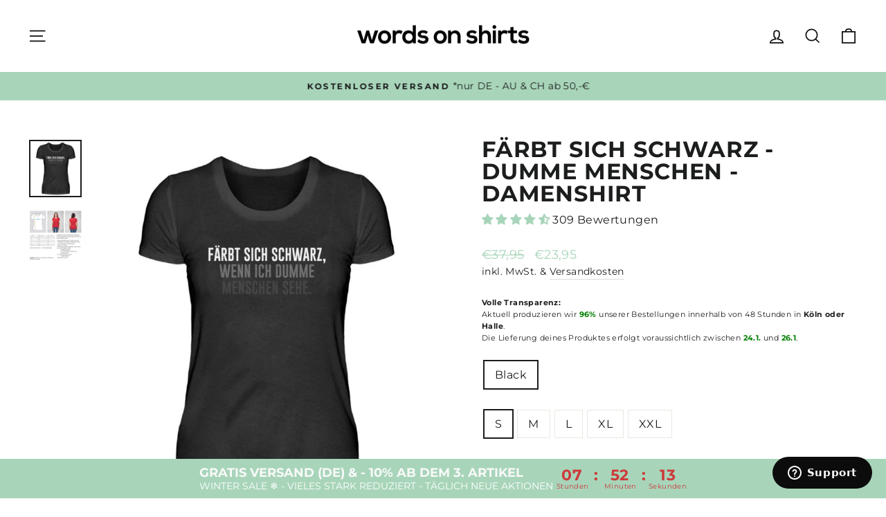

--- FILE ---
content_type: text/html; charset=utf-8
request_url: https://words-on-shirts.de/products/farbt-sich-schwarz-dumme-menschen-damenshirt
body_size: 55590
content:
<!doctype html>
<html class="no-js" lang="de" dir="ltr">
  <head><script>
(function(){
  function waitForFbq(cb){
    if (typeof fbq === 'function') return cb();
    setTimeout(function(){ waitForFbq(cb); }, 120);
  }
  function withConsent(run){
    if (window.Shopify && Shopify.customerPrivacy) {
      Shopify.customerPrivacy.currentVisitorConsent().then(function(c){
        if (c && c.marketing) run();
      });
      document.addEventListener('visitorConsentCollected', function(e){
        if (e && e.detail && e.detail.marketing) run();
      });
    } else { run(); }
  }
  function normalizePhone(ph){ return (ph||'').replace(/\s+/g,'').replace(/^\+/, ''); }

  function sendLoggedInCustomer(){
    var data = {};
    
    if (Object.keys(data).length === 0) return;

    fbq('init', '2106317862956325', data); // ergänztes init mit Userdaten
  }

  function hookForms(){
    document.addEventListener('submit', function(e){
      var f = e.target;
      if (!f || f.tagName !== 'FORM') return;

      var em = (f.querySelector('input[type="email"]')||{}).value||'';
      var ph = (f.querySelector('input[type="tel"]')  ||{}).value||'';
      em = em.trim().toLowerCase();
      ph = normalizePhone(ph);

      if (!em && !ph) return;
      fbq('init', '2106317862956325', { em: em || undefined, ph: ph || undefined });
    }, true);
  }

  withConsent(function(){
    waitForFbq(function(){
      sendLoggedInCustomer();
      hookForms();
    });
  });
})();
</script>

    <script>

if(!window.jQuery){
	var jqueryScript = document.createElement('script');
	jqueryScript.setAttribute('src','https://ajax.googleapis.com/ajax/libs/jquery/3.6.0/jquery.min.js');
	document.head.appendChild(jqueryScript);
}

__DL__jQueryinterval = setInterval(function(){
	// wait for jQuery to load & run script after jQuery has loaded
	if(window.jQuery){
    	// search parameters
    	getURLParams = function(name, url){
        	if (!url) url = window.location.href;
        	name = name.replace(/[\[\]]/g, "\\$&");
        	var regex = new RegExp("[?&]" + name + "(=([^&#]*)|&|#|$)"),
        	results = regex.exec(url);
        	if (!results) return null;
        	if (!results[2]) return '';
        	return decodeURIComponent(results[2].replace(/\+/g, " "));
    	};
   	 
    	/**********************
    	* DYNAMIC DEPENDENCIES
    	***********************/
   	 
    	__DL__ = {
        	dynamicCart: true,  // if cart is dynamic (meaning no refresh on cart add) set to true
        	debug: false, // if true, console messages will be displayed
        	cart: null,
        	wishlist: null,
        	removeCart: null
    	};
   	 
    	customBindings = {
        	cartTriggers: [],
        	viewCart: [],
        	removeCartTrigger: [],
        	cartVisableSelector: [],
        	promoSubscriptionsSelectors: [],
        	promoSuccess: [],
        	ctaSelectors: [],
        	newsletterSelectors: [],
        	newsletterSuccess: [],
        	searchPage: [],
        	wishlistSelector: [],
        	removeWishlist: [],
        	wishlistPage: [],
        	searchTermQuery: [getURLParams('q')], // replace var with correct query
    	};
   	 
    	/* DO NOT EDIT */
    	defaultBindings = {
        	cartTriggers: ['form[action="/cart/add"] [type="submit"],.add-to-cart,.cart-btn'],
        	viewCart: ['form[action="/cart"],.my-cart,.trigger-cart,#mobileCart'],
        	removeCartTrigger: ['[href*="/cart/change"]'],
        	cartVisableSelector: ['.inlinecart.is-active,.inline-cart.is-active'],
        	promoSubscriptionsSelectors: [],
        	promoSuccess: [],
        	ctaSelectors: [],
        	newsletterSelectors: ['input.contact_email'],
        	newsletterSuccess: ['.success_message'],
        	searchPage: ['search'],
        	wishlistSelector: [],
        	removeWishlist: [],
        	wishlistPage: []
    	};
   	 
    	// stitch bindings
    	objectArray = customBindings;
    	outputObject = __DL__;
   	 
    	applyBindings = function(objectArray, outputObject){
        	for (var x in objectArray) {  
            	var key = x;
            	var objs = objectArray[x];
            	values = [];    
            	if(objs.length > 0){    
                	values.push(objs);
                	if(key in outputObject){         	 
                    	values.push(outputObject[key]);
                    	outputObject[key] = values.join(", ");
                	}else{   	 
                    	outputObject[key] = values.join(", ");
                	}   
            	}  
        	}
    	};
   	 
    	applyBindings(customBindings, __DL__);
    	applyBindings(defaultBindings, __DL__);
   	 
    	/**********************
    	* PREREQUISITE LIBRARIES
    	***********************/
   	 
    	clearInterval(__DL__jQueryinterval);
   	 
    	// jquery-cookies.js
    	if(typeof $.cookie!==undefined){
        	(function(a){if(typeof define==='function'&&define.amd){define(['jquery'],a)}else if(typeof exports==='object'){module.exports=a(require('jquery'))}else{a(jQuery)}}(function($){var g=/\+/g;function encode(s){return h.raw?s:encodeURIComponent(s)}function decode(s){return h.raw?s:decodeURIComponent(s)}function stringifyCookieValue(a){return encode(h.json?JSON.stringify(a):String(a))}function parseCookieValue(s){if(s.indexOf('"')===0){s=s.slice(1,-1).replace(/\\"/g,'"').replace(/\\\\/g,'\\')}try{s=decodeURIComponent(s.replace(g,' '));return h.json?JSON.parse(s):s}catch(e){}}function read(s,a){var b=h.raw?s:parseCookieValue(s);return $.isFunction(a)?a(b):b}var h=$.cookie=function(a,b,c){if(arguments.length>1&&!$.isFunction(b)){c=$.extend({},h.defaults,c);if(typeof c.expires==='number'){var d=c.expires,t=c.expires=new Date();t.setMilliseconds(t.getMilliseconds()+d*864e+5)}return(document.cookie=[encode(a),'=',stringifyCookieValue(b),c.expires?'; expires='+c.expires.toUTCString():'',c.path?'; path='+c.path:'',c.domain?'; domain='+c.domain:'',c.secure?'; secure':''].join(''))}var e=a?undefined:{},cookies=document.cookie?document.cookie.split('; '):[],i=0,l=cookies.length;for(;i<l;i++){var f=cookies[i].split('='),name=decode(f.shift()),cookie=f.join('=');if(a===name){e=read(cookie,b);break}if(!a&&(cookie=read(cookie))!==undefined){e[name]=cookie}}return e};h.defaults={};$.removeCookie=function(a,b){$.cookie(a,'',$.extend({},b,{expires:-1}));return!$.cookie(a)}}))}
   	 
    	/**********************
    	* Begin dataLayer Build
    	***********************/
   	 
    	window.dataLayer = window.dataLayer || [];  // init data layer if doesn't already exist

    	var template = "product.damen-shirt";
   	 
    	/**
    	* Landing Page Cookie
    	* 1. Detect if user just landed on the site
    	* 2. Only fires if Page Title matches website */
   	 
    	$.cookie.raw = true;
    	if ($.cookie('landingPage') === undefined || $.cookie('landingPage').length === 0) {
        	var landingPage = true;
        	$.cookie('landingPage', unescape);
        	$.removeCookie('landingPage', {path: '/'});
        	$.cookie('landingPage', 'landed', {path: '/'});
    	} else {
        	var landingPage = false;
        	$.cookie('landingPage', unescape);
        	$.removeCookie('landingPage', {path: '/'});
        	$.cookie('landingPage', 'refresh', {path: '/'});
    	}
    	if (__DL__.debug) {
        	console.log('Landing Page: ' + landingPage);
    	}
   	 
    	/**
    	* Log State Cookie */
   	 
    	
    	var isLoggedIn = false;
    	
    	if (!isLoggedIn) {
        	$.cookie('logState', unescape);
        	$.removeCookie('logState', {path: '/'});
        	$.cookie('logState', 'loggedOut', {path: '/'});
    	} else {
        	if ($.cookie('logState') === 'loggedOut' || $.cookie('logState') === undefined) {
            	$.cookie('logState', unescape);
            	$.removeCookie('logState', {path: '/'});
            	$.cookie('logState', 'firstLog', {path: '/'});
        	} else if ($.cookie('logState') === 'firstLog') {
            	$.cookie('logState', unescape);
            	$.removeCookie('logState', {path: '/'});
            	$.cookie('logState', 'refresh', {path: '/'});
        	}
    	}
   	 
    	if ($.cookie('logState') === 'firstLog') {
        	var firstLog = true;
    	} else {
        	var firstLog = false;
    	}
   	 
    	/**********************
    	* DATALAYER SECTIONS
    	***********************/
   	 
    	/**
    	* DATALAYER: Landing Page
    	* Fires any time a user first lands on the site. */
   	 
    	if ($.cookie('landingPage') === 'landed') {
        	dataLayer.push({
            	'pageType': 'Landing',
            	'event': 'first_time_visitor'
        	});
    	}
   	 
    	/**
    	* DATALAYER: Log State
    	* 1. Determine if user is logged in or not.
    	* 2. Return User specific data. */
   	 
    	var logState = {
        	
        	
        	'logState' : "Logged Out",
        	
        	
        	'firstLog'  	: firstLog,
        	'customerEmail' : null,
        	'timestamp' 	: Date().replace(/\(.*?\)/g,''),  
        	
        	'customerType'   	: 'New',
        	'customerTypeNumber' :'1',
        	
        	'shippingInfo' : {
            	'fullName'  : null,
            	'firstName' : null,
            	'lastName'  : null,
            	'address1'  : null,
            	'address2'  : null,
            	'street'	: null,
            	'city'  	: null,
            	'province'  : null,
            	'zip'   	: null,
            	'country'   : null,
            	'phone' 	: null,
        	},
        	'billingInfo' : {
            	'fullName'  : null,
            	'firstName' : null,
            	'lastName'  : null,
            	'address1'  : null,
            	'address2'  : null,
            	'street'	: null,
            	'city'  	: null,
            	'province'  : null,
            	'zip'   	: null,
            	'country'   : null,
            	'phone' 	: null,
        	},
        	'checkoutEmail' : null,
        	'currency'  	: "EUR",
        	'pageType'  	: 'Log State',
        	'event'     	: 'logState'
    	}
    	dataLayer.push(logState);
    	/**
    	* DATALAYER: Homepage */
   	 
    	if(document.location.pathname == "/"){
        	dataLayer.push({
            	'pageType' : 'Homepage',
            	'event'	: 'homepage',
            	logState
        	});
    	}
 	 
    	/**
    	* DATALAYER: 404 Pages
    	* Fire on 404 Pages */
 		 
    	/**
    	* DATALAYER: Blog Articles
    	* Fire on Blog Article Pages */
    	
   	 
    	/** DATALAYER: Product List Page (Collections, Category)
    	* Fire on all product listing pages. */
    	
       	 
    	/** DATALAYER: Product Page
    	* Fire on all Product View pages. */
    	  
        	var ecommerce = {
            	'items': [{
                	'item_id'    	: 4505096749125,  
                	'item_variant'	: 31720889417797,        	 
                	'item_name'  	: "Färbt sich schwarz - Dumme Menschen   - Damenshirt",
                	'price'       	: "23.95",
                	'item_brand'  	: "Shirtee",
                	'item_category'   : "Damen Basic T-Shirt",
                	'item_list_name'  : null,
                	'description' 	: "☑ umweltschonende Produktion☑ bedruckt in Deutschland☑ kostenloser Umtausch☑ Support \u0026amp; Käuferschutz☑ schneller Versand mit DHLProduktdetails:Wir bieten Qualitätsware auf höchstem Niveau. Unsere Damen Basic-Shirts sind hochwertig verarbeitet und bedruckt mit OEKO-Tex zertifizierten Tinten.Material:  100% Baumwolle \/ Heather Grey: 90% Baumwolle, 10% Polyester \/ Heather Blue + Dark Grey: 60% Polyester, 40% BaumwolleGrammatur: 140 g\/m²Verarbeitung:  Doppelte Steppnaht an den SäumenForm: Leicht taillierter Schnitt + Rundhalsausschnitt + 1x1 Ripp-KragenGrößen: S, M, L, XL, XXLVeredelung: Hochwertiger Digital Direkt Druck",
                	'imageURL'    	: 'https://words-on-shirts.de/cdn/shop/products/irFXujhfqtefV5Yg_grande.jpg?v=1631050297',
                	'productURL'  	: '/products/farbt-sich-schwarz-dumme-menschen-damenshirt'
            	}]
        	};          	 
        	dataLayer.push({
            	'pageType' : 'Product',
            	'event'	: 'dlv_view_item',
       		  ecommerce
       		 });
        	$(__DL__.cartTriggers).click(function(){
   			 dataLayer.push({               	 
                	'event'	: 'dlv_add_to_cart',
                	ecommerce
          		 });             	 
        	});         	 
     	 
 	 
    	/** DATALAYER: Cart View
    	* Fire anytime a user views their cart (non-dynamic) */          	 
    	
           	 
    	/** DATALAYER: Checkout on Shopify Plus **/
    	if(Shopify.Checkout){
        	var ecommerce = {
            	'transaction_id': 'null',
            	'affiliation': "Words on Shirts",
            	'value': "",
            	'tax': "",
            	'shipping': "",
            	'subtotal': "",
            	'currency': null,
            	
            	'email': null,
            	'items':[],
            	};
        	if(Shopify.Checkout.step){
            	if(Shopify.Checkout.step.length > 0){
                	if (Shopify.Checkout.step === 'contact_information'){
                    	dataLayer.push({
                        	'event'	:'begin_checkout',
                        	'pageType' :'Customer Information',
                        	'step': 1,
                   		 ecommerce
                    	});
                	}else if (Shopify.Checkout.step === 'shipping_method'){
                    	dataLayer.push({
                        	'event'	:'add_shipping_info',
                        	'pageType' :'Shipping Information',
                        	ecommerce
                    	});
                	}else if( Shopify.Checkout.step === "payment_method" ){
                    	dataLayer.push({
                        	'event'	:'add_payment_info',
                        	'pageType' :'Add Payment Info',
                   		 ecommerce
                    	});
                	}
            	}
                       	 
            	/** DATALAYER: Transaction */
            	if(Shopify.Checkout.page == "thank_you"){
                	dataLayer.push({
                	'pageType' :'Transaction',
                	'event'	:'purchase',
                	ecommerce
                	});
            	}          	 
        	}
    	}
         	 
    	/** DOM Ready **/    
    	$(document).ready(function() {
        	/** DATALAYER: Search Results */
        	var searchPage = new RegExp(__DL__.searchPage, "g");
        	if(document.location.pathname.match(searchPage)){
            	var ecommerce = {
                	items :[],
            	};
            	dataLayer.push({
                	'pageType'   : "Search",
                	'search_term' : __DL__.searchTermQuery,                                  	 
                	'event'  	: "search",
                	'item_list_name'  : null,
                	ecommerce
            	});    
        	}
       	 
        	/** DATALAYER: Remove From Cart **/
        	

        	/** Google Tag Manager **/
        	(function(w,d,s,l,i){w[l]=w[l]||[];w[l].push({'gtm.start':
        	new Date().getTime(),event:'gtm.js'});var f=d.getElementsByTagName(s)[0],
        	j=d.createElement(s),dl=l!='dataLayer'?'&l='+l:'';j.async=true;j.src=
        	'https://www.googletagmanager.com/gtm.js?id='+i+dl;f.parentNode.insertBefore(j,f);
        	})(window,document,'script','dataLayer','GTM-5JKN5ST');

    	}); // document ready
	}
}, 500);
 
</script>   


    <meta charset="utf-8">
    <meta http-equiv="X-UA-Compatible" content="IE=edge,chrome=1">
    <meta name="viewport" content="width=device-width,initial-scale=1">
    <meta name="theme-color" content="#a8d5ba">
    <link rel="canonical" href="https://words-on-shirts.de/products/farbt-sich-schwarz-dumme-menschen-damenshirt">
    <link rel="preconnect" href="https://cdn.shopify.com" crossorigin>
    <link rel="preconnect" href="https://fonts.shopifycdn.com" crossorigin>
    <link rel="dns-prefetch" href="https://productreviews.shopifycdn.com">
    <link rel="dns-prefetch" href="https://ajax.googleapis.com">
    <link rel="dns-prefetch" href="https://maps.googleapis.com">
    <link rel="dns-prefetch" href="https://maps.gstatic.com"><link rel="shortcut icon" href="//words-on-shirts.de/cdn/shop/files/favicon_wos_32x32.png?v=1679962940" type="image/png"><title>Färbt sich schwarz - Dumme Menschen | Damen Basic T-Shirt - words-on-shirts.de
&ndash; Words on Shirts
</title>
<meta name="description" content="Färbt sich schwarz - Dumme Menschen | Damen Basic T-Shirt - In vielen Größen vorrätig ✓ Jetzt Damen Basic T-Shirt Färbt sich schwarz - Dumme Menschen bei Words on Shirts online bestellen ✓ schneller Versand! ✓ günstige Preise! ✓"><meta property="og:site_name" content="Words on Shirts">
  <meta property="og:url" content="https://words-on-shirts.de/products/farbt-sich-schwarz-dumme-menschen-damenshirt">
  <meta property="og:title" content="Färbt sich schwarz - Dumme Menschen   - Damenshirt">
  <meta property="og:type" content="product">
  <meta property="og:description" content="Färbt sich schwarz - Dumme Menschen | Damen Basic T-Shirt - In vielen Größen vorrätig ✓ Jetzt Damen Basic T-Shirt Färbt sich schwarz - Dumme Menschen bei Words on Shirts online bestellen ✓ schneller Versand! ✓ günstige Preise! ✓"><meta property="og:image" content="http://words-on-shirts.de/cdn/shop/products/irFXujhfqtefV5Yg.jpg?v=1631050297">
    <meta property="og:image:secure_url" content="https://words-on-shirts.de/cdn/shop/products/irFXujhfqtefV5Yg.jpg?v=1631050297">
    <meta property="og:image:width" content="1100">
    <meta property="og:image:height" content="1200"><meta name="twitter:site" content="@">
  <meta name="twitter:card" content="summary_large_image">
  <meta name="twitter:title" content="Färbt sich schwarz - Dumme Menschen   - Damenshirt">
  <meta name="twitter:description" content="Färbt sich schwarz - Dumme Menschen | Damen Basic T-Shirt - In vielen Größen vorrätig ✓ Jetzt Damen Basic T-Shirt Färbt sich schwarz - Dumme Menschen bei Words on Shirts online bestellen ✓ schneller Versand! ✓ günstige Preise! ✓">
<style data-shopify>@font-face {
  font-family: Montserrat;
  font-weight: 700;
  font-style: normal;
  font-display: swap;
  src: url("//words-on-shirts.de/cdn/fonts/montserrat/montserrat_n7.3c434e22befd5c18a6b4afadb1e3d77c128c7939.woff2") format("woff2"),
       url("//words-on-shirts.de/cdn/fonts/montserrat/montserrat_n7.5d9fa6e2cae713c8fb539a9876489d86207fe957.woff") format("woff");
}

  @font-face {
  font-family: Montserrat;
  font-weight: 400;
  font-style: normal;
  font-display: swap;
  src: url("//words-on-shirts.de/cdn/fonts/montserrat/montserrat_n4.81949fa0ac9fd2021e16436151e8eaa539321637.woff2") format("woff2"),
       url("//words-on-shirts.de/cdn/fonts/montserrat/montserrat_n4.a6c632ca7b62da89c3594789ba828388aac693fe.woff") format("woff");
}


  @font-face {
  font-family: Montserrat;
  font-weight: 600;
  font-style: normal;
  font-display: swap;
  src: url("//words-on-shirts.de/cdn/fonts/montserrat/montserrat_n6.1326b3e84230700ef15b3a29fb520639977513e0.woff2") format("woff2"),
       url("//words-on-shirts.de/cdn/fonts/montserrat/montserrat_n6.652f051080eb14192330daceed8cd53dfdc5ead9.woff") format("woff");
}

  @font-face {
  font-family: Montserrat;
  font-weight: 400;
  font-style: italic;
  font-display: swap;
  src: url("//words-on-shirts.de/cdn/fonts/montserrat/montserrat_i4.5a4ea298b4789e064f62a29aafc18d41f09ae59b.woff2") format("woff2"),
       url("//words-on-shirts.de/cdn/fonts/montserrat/montserrat_i4.072b5869c5e0ed5b9d2021e4c2af132e16681ad2.woff") format("woff");
}

  @font-face {
  font-family: Montserrat;
  font-weight: 600;
  font-style: italic;
  font-display: swap;
  src: url("//words-on-shirts.de/cdn/fonts/montserrat/montserrat_i6.e90155dd2f004112a61c0322d66d1f59dadfa84b.woff2") format("woff2"),
       url("//words-on-shirts.de/cdn/fonts/montserrat/montserrat_i6.41470518d8e9d7f1bcdd29a447c2397e5393943f.woff") format("woff");
}

</style><link href="//words-on-shirts.de/cdn/shop/t/30/assets/theme.css?v=10112519993230426191707832528" rel="stylesheet" type="text/css" media="all" />
<style data-shopify>:root {
    --typeHeaderPrimary: Montserrat;
    --typeHeaderFallback: sans-serif;
    --typeHeaderSize: 38px;
    --typeHeaderWeight: 700;
    --typeHeaderLineHeight: 1;
    --typeHeaderSpacing: 0.025em;

    --typeBasePrimary:Montserrat;
    --typeBaseFallback:sans-serif;
    --typeBaseSize: 16px;
    --typeBaseWeight: 400;
    --typeBaseSpacing: 0.025em;
    --typeBaseLineHeight: 1.6;
    --typeBaselineHeightMinus01: 1.5;

    --typeCollectionTitle: 24px;

    --iconWeight: 4px;
    --iconLinecaps: miter;

    
        --buttonRadius: 3px;
    

    --colorGridOverlayOpacity: 0.2;
    }

    .placeholder-content {
    background-image: linear-gradient(100deg, #e5e5e5 40%, #dddddd 63%, #e5e5e5 79%);
    }</style><script>
      document.documentElement.className = document.documentElement.className.replace('no-js', 'js');

      window.theme = window.theme || {};
      theme.routes = {
        home: "/",
        cart: "/cart.js",
        cartPage: "/cart",
        cartAdd: "/cart/add.js",
        cartChange: "/cart/change.js",
        search: "/search",
        predictiveSearch: "/search/suggest"
      };
      theme.strings = {
        soldOut: "Ausverkauft",
        unavailable: "Nicht verfügbar",
        inStockLabel: "Auf Lager",
        oneStockLabel: "",
        otherStockLabel: "",
        willNotShipUntil: "Wird nach dem [date] versendet",
        willBeInStockAfter: "Wird nach dem [date] auf Lager sein",
        waitingForStock: "Inventar auf dem Weg",
        savePrice: "Spare [saved_amount]",
        cartEmpty: "Ihr Einkaufswagen ist im Moment leer.",
        cartTermsConfirmation: "Sie müssen den Verkaufsbedingungen zustimmen, um auszuchecken",
        searchCollections: "Kollektionen:",
        searchPages: "Seiten:",
        searchArticles: "Artikel:",
        productFrom: "Ab ",
        maxQuantity: "Maximal [quantity] von [title] im Warenkorb möglich."
      };
      theme.settings = {
        cartType: "page",
        isCustomerTemplate: false,
        moneyFormat: "€{{amount_with_comma_separator}}",
        saveType: "dollar",
        productImageSize: "natural",
        productImageCover: false,
        predictiveSearch: true,
        predictiveSearchType: null,
        predictiveSearchVendor: false,
        predictiveSearchPrice: false,
        quickView: false,
        themeName: 'Impulse',
        themeVersion: "7.4.0"
      };
    </script>

    <script>window.performance && window.performance.mark && window.performance.mark('shopify.content_for_header.start');</script><meta name="google-site-verification" content="iXqILj6XAUCmKn9jHtmx9tjruSRD4fWw1q-pwK5Ndl0">
<meta name="google-site-verification" content="kJ2prrNrGlaRwNcKwyUVRLhRWpZoZ-diQmaW7giEx4U">
<meta name="facebook-domain-verification" content="954cl3bzwbjd7pu65o1kfvy26f1nc2">
<meta id="shopify-digital-wallet" name="shopify-digital-wallet" content="/16128442416/digital_wallets/dialog">
<meta name="shopify-checkout-api-token" content="fcc2e29c2e8d73aa2093b267239aed17">
<meta id="in-context-paypal-metadata" data-shop-id="16128442416" data-venmo-supported="false" data-environment="production" data-locale="de_DE" data-paypal-v4="true" data-currency="EUR">
<link rel="alternate" type="application/json+oembed" href="https://words-on-shirts.de/products/farbt-sich-schwarz-dumme-menschen-damenshirt.oembed">
<script async="async" src="/checkouts/internal/preloads.js?locale=de-DE"></script>
<link rel="preconnect" href="https://shop.app" crossorigin="anonymous">
<script async="async" src="https://shop.app/checkouts/internal/preloads.js?locale=de-DE&shop_id=16128442416" crossorigin="anonymous"></script>
<script id="apple-pay-shop-capabilities" type="application/json">{"shopId":16128442416,"countryCode":"DE","currencyCode":"EUR","merchantCapabilities":["supports3DS"],"merchantId":"gid:\/\/shopify\/Shop\/16128442416","merchantName":"Words on Shirts","requiredBillingContactFields":["postalAddress","email"],"requiredShippingContactFields":["postalAddress","email"],"shippingType":"shipping","supportedNetworks":["visa","maestro","masterCard","amex"],"total":{"type":"pending","label":"Words on Shirts","amount":"1.00"},"shopifyPaymentsEnabled":true,"supportsSubscriptions":true}</script>
<script id="shopify-features" type="application/json">{"accessToken":"fcc2e29c2e8d73aa2093b267239aed17","betas":["rich-media-storefront-analytics"],"domain":"words-on-shirts.de","predictiveSearch":true,"shopId":16128442416,"locale":"de"}</script>
<script>var Shopify = Shopify || {};
Shopify.shop = "sag-es-mit-dem-mittelfinger.myshopify.com";
Shopify.locale = "de";
Shopify.currency = {"active":"EUR","rate":"1.0"};
Shopify.country = "DE";
Shopify.theme = {"name":"Spring 2024","id":149020442892,"schema_name":"Impulse","schema_version":"7.4.0","theme_store_id":null,"role":"main"};
Shopify.theme.handle = "null";
Shopify.theme.style = {"id":null,"handle":null};
Shopify.cdnHost = "words-on-shirts.de/cdn";
Shopify.routes = Shopify.routes || {};
Shopify.routes.root = "/";</script>
<script type="module">!function(o){(o.Shopify=o.Shopify||{}).modules=!0}(window);</script>
<script>!function(o){function n(){var o=[];function n(){o.push(Array.prototype.slice.apply(arguments))}return n.q=o,n}var t=o.Shopify=o.Shopify||{};t.loadFeatures=n(),t.autoloadFeatures=n()}(window);</script>
<script>
  window.ShopifyPay = window.ShopifyPay || {};
  window.ShopifyPay.apiHost = "shop.app\/pay";
  window.ShopifyPay.redirectState = null;
</script>
<script id="shop-js-analytics" type="application/json">{"pageType":"product"}</script>
<script defer="defer" async type="module" src="//words-on-shirts.de/cdn/shopifycloud/shop-js/modules/v2/client.init-shop-cart-sync_XknANqpX.de.esm.js"></script>
<script defer="defer" async type="module" src="//words-on-shirts.de/cdn/shopifycloud/shop-js/modules/v2/chunk.common_DvdeXi9P.esm.js"></script>
<script type="module">
  await import("//words-on-shirts.de/cdn/shopifycloud/shop-js/modules/v2/client.init-shop-cart-sync_XknANqpX.de.esm.js");
await import("//words-on-shirts.de/cdn/shopifycloud/shop-js/modules/v2/chunk.common_DvdeXi9P.esm.js");

  window.Shopify.SignInWithShop?.initShopCartSync?.({"fedCMEnabled":true,"windoidEnabled":true});

</script>
<script>
  window.Shopify = window.Shopify || {};
  if (!window.Shopify.featureAssets) window.Shopify.featureAssets = {};
  window.Shopify.featureAssets['shop-js'] = {"shop-cart-sync":["modules/v2/client.shop-cart-sync_D9JQGxjh.de.esm.js","modules/v2/chunk.common_DvdeXi9P.esm.js"],"init-fed-cm":["modules/v2/client.init-fed-cm_DMo35JdQ.de.esm.js","modules/v2/chunk.common_DvdeXi9P.esm.js"],"init-windoid":["modules/v2/client.init-windoid_B3VvhkL7.de.esm.js","modules/v2/chunk.common_DvdeXi9P.esm.js"],"init-shop-email-lookup-coordinator":["modules/v2/client.init-shop-email-lookup-coordinator_Bz_MA9Op.de.esm.js","modules/v2/chunk.common_DvdeXi9P.esm.js"],"shop-cash-offers":["modules/v2/client.shop-cash-offers_CYQv6hn3.de.esm.js","modules/v2/chunk.common_DvdeXi9P.esm.js","modules/v2/chunk.modal_CkJq5XGD.esm.js"],"shop-button":["modules/v2/client.shop-button_Baq_RTkq.de.esm.js","modules/v2/chunk.common_DvdeXi9P.esm.js"],"shop-toast-manager":["modules/v2/client.shop-toast-manager_DCWfOqRF.de.esm.js","modules/v2/chunk.common_DvdeXi9P.esm.js"],"avatar":["modules/v2/client.avatar_BTnouDA3.de.esm.js"],"pay-button":["modules/v2/client.pay-button_CKXSOdRt.de.esm.js","modules/v2/chunk.common_DvdeXi9P.esm.js"],"init-shop-cart-sync":["modules/v2/client.init-shop-cart-sync_XknANqpX.de.esm.js","modules/v2/chunk.common_DvdeXi9P.esm.js"],"shop-login-button":["modules/v2/client.shop-login-button_caaxNUOr.de.esm.js","modules/v2/chunk.common_DvdeXi9P.esm.js","modules/v2/chunk.modal_CkJq5XGD.esm.js"],"init-customer-accounts-sign-up":["modules/v2/client.init-customer-accounts-sign-up_CDG_EMX9.de.esm.js","modules/v2/client.shop-login-button_caaxNUOr.de.esm.js","modules/v2/chunk.common_DvdeXi9P.esm.js","modules/v2/chunk.modal_CkJq5XGD.esm.js"],"init-shop-for-new-customer-accounts":["modules/v2/client.init-shop-for-new-customer-accounts_CbyP-mMl.de.esm.js","modules/v2/client.shop-login-button_caaxNUOr.de.esm.js","modules/v2/chunk.common_DvdeXi9P.esm.js","modules/v2/chunk.modal_CkJq5XGD.esm.js"],"init-customer-accounts":["modules/v2/client.init-customer-accounts_CBDBRCw9.de.esm.js","modules/v2/client.shop-login-button_caaxNUOr.de.esm.js","modules/v2/chunk.common_DvdeXi9P.esm.js","modules/v2/chunk.modal_CkJq5XGD.esm.js"],"shop-follow-button":["modules/v2/client.shop-follow-button_DKjGFHnv.de.esm.js","modules/v2/chunk.common_DvdeXi9P.esm.js","modules/v2/chunk.modal_CkJq5XGD.esm.js"],"checkout-modal":["modules/v2/client.checkout-modal_DiCgWgoC.de.esm.js","modules/v2/chunk.common_DvdeXi9P.esm.js","modules/v2/chunk.modal_CkJq5XGD.esm.js"],"lead-capture":["modules/v2/client.lead-capture_B-xxyKeu.de.esm.js","modules/v2/chunk.common_DvdeXi9P.esm.js","modules/v2/chunk.modal_CkJq5XGD.esm.js"],"shop-login":["modules/v2/client.shop-login_Cve_5msa.de.esm.js","modules/v2/chunk.common_DvdeXi9P.esm.js","modules/v2/chunk.modal_CkJq5XGD.esm.js"],"payment-terms":["modules/v2/client.payment-terms_D0YjRyyK.de.esm.js","modules/v2/chunk.common_DvdeXi9P.esm.js","modules/v2/chunk.modal_CkJq5XGD.esm.js"]};
</script>
<script>(function() {
  var isLoaded = false;
  function asyncLoad() {
    if (isLoaded) return;
    isLoaded = true;
    var urls = ["https:\/\/rec.autocommerce.io\/recommender_javascript?shop=sag-es-mit-dem-mittelfinger.myshopify.com","https:\/\/instafeed.nfcube.com\/cdn\/f3be07ec5cbe780633044ce5a87a366c.js?shop=sag-es-mit-dem-mittelfinger.myshopify.com","https:\/\/sizechart.apps.avada.io\/scripttag\/avada-size-chart.min.js?shop=sag-es-mit-dem-mittelfinger.myshopify.com","https:\/\/mpop.pxucdn.com\/apps.pixelunion.net\/scripts\/js\/countdown\/bundle.min.js?shop=sag-es-mit-dem-mittelfinger.myshopify.com","https:\/\/d10lpsik1i8c69.cloudfront.net\/w.js?shop=sag-es-mit-dem-mittelfinger.myshopify.com","https:\/\/seo.apps.avada.io\/avada-seo-installed.js?shop=sag-es-mit-dem-mittelfinger.myshopify.com","https:\/\/cdn.shopify.com\/s\/files\/1\/2233\/5399\/t\/1\/assets\/trust_hero_16128442416.js?v=1640094643\u0026shop=sag-es-mit-dem-mittelfinger.myshopify.com","https:\/\/ff.spod.com\/fulfillment\/shopify\/js\/customize-product-script.js?v=1\u0026shop=sag-es-mit-dem-mittelfinger.myshopify.com","https:\/\/s3.amazonaws.com\/els-apps\/countup\/js\/app.js?shop=sag-es-mit-dem-mittelfinger.myshopify.com","https:\/\/cdn.shopify.com\/s\/files\/1\/0161\/2844\/2416\/t\/19\/assets\/globo.formbuilder.init.js?v=1646039727\u0026shop=sag-es-mit-dem-mittelfinger.myshopify.com","https:\/\/sdk.teeinblue.com\/async.js?platform=shopify\u0026v=1\u0026token=NV0gG7SYGhZs4uOeR2bTEPSZgy70B38q\u0026shop=sag-es-mit-dem-mittelfinger.myshopify.com","\/\/cdn.shopify.com\/proxy\/ebfff8502725a2ef9c7ad64a38ff5e8c258923330b810c90a846825d9d02e552\/static.cdn.printful.com\/static\/js\/external\/shopify-product-customizer.js?v=0.28\u0026shop=sag-es-mit-dem-mittelfinger.myshopify.com\u0026sp-cache-control=cHVibGljLCBtYXgtYWdlPTkwMA","https:\/\/ecommerce-editor-connector.live.gelato.tech\/ecommerce-editor\/v1\/shopify.esm.js?c=51ce9cf9-3b10-4e55-890a-8b9ecef295ec\u0026s=5deefe01-9a15-4913-bbcd-cba351769373\u0026shop=sag-es-mit-dem-mittelfinger.myshopify.com","https:\/\/cdn.hextom.com\/js\/freeshippingbar.js?shop=sag-es-mit-dem-mittelfinger.myshopify.com"];
    for (var i = 0; i < urls.length; i++) {
      var s = document.createElement('script');
      s.type = 'text/javascript';
      s.async = true;
      s.src = urls[i];
      var x = document.getElementsByTagName('script')[0];
      x.parentNode.insertBefore(s, x);
    }
  };
  if(window.attachEvent) {
    window.attachEvent('onload', asyncLoad);
  } else {
    window.addEventListener('load', asyncLoad, false);
  }
})();</script>
<script id="__st">var __st={"a":16128442416,"offset":3600,"reqid":"d7678e12-ff6a-4613-a411-885af8201af1-1768921601","pageurl":"words-on-shirts.de\/products\/farbt-sich-schwarz-dumme-menschen-damenshirt","u":"cf380bc1eefb","p":"product","rtyp":"product","rid":4505096749125};</script>
<script>window.ShopifyPaypalV4VisibilityTracking = true;</script>
<script id="captcha-bootstrap">!function(){'use strict';const t='contact',e='account',n='new_comment',o=[[t,t],['blogs',n],['comments',n],[t,'customer']],c=[[e,'customer_login'],[e,'guest_login'],[e,'recover_customer_password'],[e,'create_customer']],r=t=>t.map((([t,e])=>`form[action*='/${t}']:not([data-nocaptcha='true']) input[name='form_type'][value='${e}']`)).join(','),a=t=>()=>t?[...document.querySelectorAll(t)].map((t=>t.form)):[];function s(){const t=[...o],e=r(t);return a(e)}const i='password',u='form_key',d=['recaptcha-v3-token','g-recaptcha-response','h-captcha-response',i],f=()=>{try{return window.sessionStorage}catch{return}},m='__shopify_v',_=t=>t.elements[u];function p(t,e,n=!1){try{const o=window.sessionStorage,c=JSON.parse(o.getItem(e)),{data:r}=function(t){const{data:e,action:n}=t;return t[m]||n?{data:e,action:n}:{data:t,action:n}}(c);for(const[e,n]of Object.entries(r))t.elements[e]&&(t.elements[e].value=n);n&&o.removeItem(e)}catch(o){console.error('form repopulation failed',{error:o})}}const l='form_type',E='cptcha';function T(t){t.dataset[E]=!0}const w=window,h=w.document,L='Shopify',v='ce_forms',y='captcha';let A=!1;((t,e)=>{const n=(g='f06e6c50-85a8-45c8-87d0-21a2b65856fe',I='https://cdn.shopify.com/shopifycloud/storefront-forms-hcaptcha/ce_storefront_forms_captcha_hcaptcha.v1.5.2.iife.js',D={infoText:'Durch hCaptcha geschützt',privacyText:'Datenschutz',termsText:'Allgemeine Geschäftsbedingungen'},(t,e,n)=>{const o=w[L][v],c=o.bindForm;if(c)return c(t,g,e,D).then(n);var r;o.q.push([[t,g,e,D],n]),r=I,A||(h.body.append(Object.assign(h.createElement('script'),{id:'captcha-provider',async:!0,src:r})),A=!0)});var g,I,D;w[L]=w[L]||{},w[L][v]=w[L][v]||{},w[L][v].q=[],w[L][y]=w[L][y]||{},w[L][y].protect=function(t,e){n(t,void 0,e),T(t)},Object.freeze(w[L][y]),function(t,e,n,w,h,L){const[v,y,A,g]=function(t,e,n){const i=e?o:[],u=t?c:[],d=[...i,...u],f=r(d),m=r(i),_=r(d.filter((([t,e])=>n.includes(e))));return[a(f),a(m),a(_),s()]}(w,h,L),I=t=>{const e=t.target;return e instanceof HTMLFormElement?e:e&&e.form},D=t=>v().includes(t);t.addEventListener('submit',(t=>{const e=I(t);if(!e)return;const n=D(e)&&!e.dataset.hcaptchaBound&&!e.dataset.recaptchaBound,o=_(e),c=g().includes(e)&&(!o||!o.value);(n||c)&&t.preventDefault(),c&&!n&&(function(t){try{if(!f())return;!function(t){const e=f();if(!e)return;const n=_(t);if(!n)return;const o=n.value;o&&e.removeItem(o)}(t);const e=Array.from(Array(32),(()=>Math.random().toString(36)[2])).join('');!function(t,e){_(t)||t.append(Object.assign(document.createElement('input'),{type:'hidden',name:u})),t.elements[u].value=e}(t,e),function(t,e){const n=f();if(!n)return;const o=[...t.querySelectorAll(`input[type='${i}']`)].map((({name:t})=>t)),c=[...d,...o],r={};for(const[a,s]of new FormData(t).entries())c.includes(a)||(r[a]=s);n.setItem(e,JSON.stringify({[m]:1,action:t.action,data:r}))}(t,e)}catch(e){console.error('failed to persist form',e)}}(e),e.submit())}));const S=(t,e)=>{t&&!t.dataset[E]&&(n(t,e.some((e=>e===t))),T(t))};for(const o of['focusin','change'])t.addEventListener(o,(t=>{const e=I(t);D(e)&&S(e,y())}));const B=e.get('form_key'),M=e.get(l),P=B&&M;t.addEventListener('DOMContentLoaded',(()=>{const t=y();if(P)for(const e of t)e.elements[l].value===M&&p(e,B);[...new Set([...A(),...v().filter((t=>'true'===t.dataset.shopifyCaptcha))])].forEach((e=>S(e,t)))}))}(h,new URLSearchParams(w.location.search),n,t,e,['guest_login'])})(!0,!0)}();</script>
<script integrity="sha256-4kQ18oKyAcykRKYeNunJcIwy7WH5gtpwJnB7kiuLZ1E=" data-source-attribution="shopify.loadfeatures" defer="defer" src="//words-on-shirts.de/cdn/shopifycloud/storefront/assets/storefront/load_feature-a0a9edcb.js" crossorigin="anonymous"></script>
<script crossorigin="anonymous" defer="defer" src="//words-on-shirts.de/cdn/shopifycloud/storefront/assets/shopify_pay/storefront-65b4c6d7.js?v=20250812"></script>
<script data-source-attribution="shopify.dynamic_checkout.dynamic.init">var Shopify=Shopify||{};Shopify.PaymentButton=Shopify.PaymentButton||{isStorefrontPortableWallets:!0,init:function(){window.Shopify.PaymentButton.init=function(){};var t=document.createElement("script");t.src="https://words-on-shirts.de/cdn/shopifycloud/portable-wallets/latest/portable-wallets.de.js",t.type="module",document.head.appendChild(t)}};
</script>
<script data-source-attribution="shopify.dynamic_checkout.buyer_consent">
  function portableWalletsHideBuyerConsent(e){var t=document.getElementById("shopify-buyer-consent"),n=document.getElementById("shopify-subscription-policy-button");t&&n&&(t.classList.add("hidden"),t.setAttribute("aria-hidden","true"),n.removeEventListener("click",e))}function portableWalletsShowBuyerConsent(e){var t=document.getElementById("shopify-buyer-consent"),n=document.getElementById("shopify-subscription-policy-button");t&&n&&(t.classList.remove("hidden"),t.removeAttribute("aria-hidden"),n.addEventListener("click",e))}window.Shopify?.PaymentButton&&(window.Shopify.PaymentButton.hideBuyerConsent=portableWalletsHideBuyerConsent,window.Shopify.PaymentButton.showBuyerConsent=portableWalletsShowBuyerConsent);
</script>
<script data-source-attribution="shopify.dynamic_checkout.cart.bootstrap">document.addEventListener("DOMContentLoaded",(function(){function t(){return document.querySelector("shopify-accelerated-checkout-cart, shopify-accelerated-checkout")}if(t())Shopify.PaymentButton.init();else{new MutationObserver((function(e,n){t()&&(Shopify.PaymentButton.init(),n.disconnect())})).observe(document.body,{childList:!0,subtree:!0})}}));
</script>
<link id="shopify-accelerated-checkout-styles" rel="stylesheet" media="screen" href="https://words-on-shirts.de/cdn/shopifycloud/portable-wallets/latest/accelerated-checkout-backwards-compat.css" crossorigin="anonymous">
<style id="shopify-accelerated-checkout-cart">
        #shopify-buyer-consent {
  margin-top: 1em;
  display: inline-block;
  width: 100%;
}

#shopify-buyer-consent.hidden {
  display: none;
}

#shopify-subscription-policy-button {
  background: none;
  border: none;
  padding: 0;
  text-decoration: underline;
  font-size: inherit;
  cursor: pointer;
}

#shopify-subscription-policy-button::before {
  box-shadow: none;
}

      </style>

<script>window.performance && window.performance.mark && window.performance.mark('shopify.content_for_header.end');</script>

    <script src="//words-on-shirts.de/cdn/shop/t/30/assets/vendor-scripts-v11.js" defer="defer"></script><link rel="stylesheet" href="//words-on-shirts.de/cdn/shop/t/30/assets/country-flags.css"><script src="//words-on-shirts.de/cdn/shop/t/30/assets/theme.js?v=66447858802808184731707809478" defer="defer"></script>

    
<!-- teeinblue scripts. DON'T MODIFY!!! -->
<script>
window.teeinblueShop = {
  shopCurrency: "EUR",
};
</script>









<script id="teeinblue-product-data">
window.TeeInBlueCampaign = {
  
  isTeeInBlueProduct: false,
  productId: 4505096749125,
};
</script>


<!-- teeinblue scripts end. -->

    <link href="//words-on-shirts.de/cdn/shop/t/30/assets/teeinblue-custom.css?v=153898425060679485371757683236" rel="stylesheet" type="text/css" media="all" />

    <link href="//words-on-shirts.de/cdn/shop/t/30/assets/paymentfont.scss.css?v=164807104570446515831759342567" rel="stylesheet" type="text/css" media="all" />

    <script type="text/javascript">
      (function (c, l, a, r, i, t, y) {
        c[a] =
          c[a] ||
          function () {
            (c[a].q = c[a].q || []).push(arguments);
          };
        t = l.createElement(r);
        t.async = 1;
        t.src = 'https://www.clarity.ms/tag/' + i;
        y = l.getElementsByTagName(r)[0];
        y.parentNode.insertBefore(t, y);
      })(window, document, 'clarity', 'script', 'k4dqnmf78x');
    </script>

    



    <link href="//words-on-shirts.de/cdn/shop/t/30/assets/tib-custom.css?v=2361797922184888861757903602" rel="stylesheet" type="text/css" media="all" />
  <!-- BEGIN app block: shopify://apps/judge-me-reviews/blocks/judgeme_core/61ccd3b1-a9f2-4160-9fe9-4fec8413e5d8 --><!-- Start of Judge.me Core -->






<link rel="dns-prefetch" href="https://cdnwidget.judge.me">
<link rel="dns-prefetch" href="https://cdn.judge.me">
<link rel="dns-prefetch" href="https://cdn1.judge.me">
<link rel="dns-prefetch" href="https://api.judge.me">

<script data-cfasync='false' class='jdgm-settings-script'>window.jdgmSettings={"pagination":5,"disable_web_reviews":false,"badge_no_review_text":"Keine Bewertungen","badge_n_reviews_text":"{{ n }} Bewertung/Bewertungen","badge_star_color":"#a8d5ba","hide_badge_preview_if_no_reviews":true,"badge_hide_text":false,"enforce_center_preview_badge":false,"widget_title":"Kundenbewertungen","widget_open_form_text":"Bewertung schreiben","widget_close_form_text":"Bewertung abbrechen","widget_refresh_page_text":"Seite aktualisieren","widget_summary_text":"Basierend auf {{ number_of_reviews }} Bewertung/Bewertungen","widget_no_review_text":"Schreiben Sie die erste Bewertung","widget_name_field_text":"Anzeigename","widget_verified_name_field_text":"Verifizierter Name (öffentlich)","widget_name_placeholder_text":"Anzeigename","widget_required_field_error_text":"Dieses Feld ist erforderlich.","widget_email_field_text":"E-Mail-Adresse","widget_verified_email_field_text":"Verifizierte E-Mail (privat, kann nicht bearbeitet werden)","widget_email_placeholder_text":"Ihre E-Mail-Adresse","widget_email_field_error_text":"Bitte geben Sie eine gültige E-Mail-Adresse ein.","widget_rating_field_text":"Bewertung","widget_review_title_field_text":"Bewertungstitel","widget_review_title_placeholder_text":"Geben Sie Ihrer Bewertung einen Titel","widget_review_body_field_text":"Bewertungsinhalt","widget_review_body_placeholder_text":"Beginnen Sie hier zu schreiben...","widget_pictures_field_text":"Bild/Video (optional)","widget_submit_review_text":"Bewertung abschicken","widget_submit_verified_review_text":"Verifizierte Bewertung abschicken","widget_submit_success_msg_with_auto_publish":"Vielen Dank! Bitte aktualisieren Sie die Seite in wenigen Momenten, um Ihre Bewertung zu sehen. Sie können Ihre Bewertung entfernen oder bearbeiten, indem Sie sich bei \u003ca href='https://judge.me/login' target='_blank' rel='nofollow noopener'\u003eJudge.me\u003c/a\u003e anmelden","widget_submit_success_msg_no_auto_publish":"Vielen Dank! Ihre Bewertung wird veröffentlicht, sobald sie vom Shop-Administrator genehmigt wurde. Sie können Ihre Bewertung entfernen oder bearbeiten, indem Sie sich bei \u003ca href='https://judge.me/login' target='_blank' rel='nofollow noopener'\u003eJudge.me\u003c/a\u003e anmelden","widget_show_default_reviews_out_of_total_text":"Es werden {{ n_reviews_shown }} von {{ n_reviews }} Bewertungen angezeigt.","widget_show_all_link_text":"Alle anzeigen","widget_show_less_link_text":"Weniger anzeigen","widget_author_said_text":"{{ reviewer_name }} sagte:","widget_days_text":"vor {{ n }} Tag/Tagen","widget_weeks_text":"vor {{ n }} Woche/Wochen","widget_months_text":"vor {{ n }} Monat/Monaten","widget_years_text":"vor {{ n }} Jahr/Jahren","widget_yesterday_text":"Gestern","widget_today_text":"Heute","widget_replied_text":"\u003e\u003e {{ shop_name }} antwortete:","widget_read_more_text":"Mehr lesen","widget_reviewer_name_as_initial":"","widget_rating_filter_color":"","widget_rating_filter_see_all_text":"Alle Bewertungen anzeigen","widget_sorting_most_recent_text":"Neueste","widget_sorting_highest_rating_text":"Höchste Bewertung","widget_sorting_lowest_rating_text":"Niedrigste Bewertung","widget_sorting_with_pictures_text":"Nur Bilder","widget_sorting_most_helpful_text":"Hilfreichste","widget_open_question_form_text":"Eine Frage stellen","widget_reviews_subtab_text":"Bewertungen","widget_questions_subtab_text":"Fragen","widget_question_label_text":"Frage","widget_answer_label_text":"Antwort","widget_question_placeholder_text":"Schreiben Sie hier Ihre Frage","widget_submit_question_text":"Frage absenden","widget_question_submit_success_text":"Vielen Dank für Ihre Frage! Wir werden Sie benachrichtigen, sobald sie beantwortet wird.","widget_star_color":"#a8d5ba","verified_badge_text":"Verifiziert","verified_badge_bg_color":"","verified_badge_text_color":"","verified_badge_placement":"left-of-reviewer-name","widget_review_max_height":"","widget_hide_border":false,"widget_social_share":false,"widget_thumb":false,"widget_review_location_show":false,"widget_location_format":"country_iso_code","all_reviews_include_out_of_store_products":true,"all_reviews_out_of_store_text":"(außerhalb des Shops)","all_reviews_pagination":100,"all_reviews_product_name_prefix_text":"über","enable_review_pictures":true,"enable_question_anwser":false,"widget_theme":"leex","review_date_format":"mm/dd/yyyy","default_sort_method":"pictures-first","widget_product_reviews_subtab_text":"Produktbewertungen","widget_shop_reviews_subtab_text":"Shop-Bewertungen","widget_other_products_reviews_text":"Bewertungen für andere Produkte","widget_store_reviews_subtab_text":"Shop-Bewertungen","widget_no_store_reviews_text":"Dieser Shop hat noch keine Bewertungen erhalten","widget_web_restriction_product_reviews_text":"Dieses Produkt hat noch keine Bewertungen erhalten","widget_no_items_text":"Keine Elemente gefunden","widget_show_more_text":"Mehr anzeigen","widget_write_a_store_review_text":"Shop-Bewertung schreiben","widget_other_languages_heading":"Bewertungen in anderen Sprachen","widget_translate_review_text":"Bewertung übersetzen nach {{ language }}","widget_translating_review_text":"Übersetzung läuft...","widget_show_original_translation_text":"Original anzeigen ({{ language }})","widget_translate_review_failed_text":"Bewertung konnte nicht übersetzt werden.","widget_translate_review_retry_text":"Erneut versuchen","widget_translate_review_try_again_later_text":"Versuchen Sie es später noch einmal","show_product_url_for_grouped_product":false,"widget_sorting_pictures_first_text":"Bilder zuerst","show_pictures_on_all_rev_page_mobile":false,"show_pictures_on_all_rev_page_desktop":false,"floating_tab_hide_mobile_install_preference":true,"floating_tab_button_name":"★ Bewertungen","floating_tab_title":"Lassen Sie Kunden für uns sprechen","floating_tab_button_color":"","floating_tab_button_background_color":"","floating_tab_url":"","floating_tab_url_enabled":true,"floating_tab_tab_style":"text","all_reviews_text_badge_text":"Kunden bewerten uns mit {{ shop.metafields.judgeme.all_reviews_rating | round: 1 }}/5 basierend auf {{ shop.metafields.judgeme.all_reviews_count }} Bewertungen.","all_reviews_text_badge_text_branded_style":"{{ shop.metafields.judgeme.all_reviews_rating | round: 1 }} von 5 Sternen basierend auf {{ shop.metafields.judgeme.all_reviews_count }} Bewertungen","is_all_reviews_text_badge_a_link":true,"show_stars_for_all_reviews_text_badge":true,"all_reviews_text_badge_url":"","all_reviews_text_style":"text","all_reviews_text_color_style":"judgeme_brand_color","all_reviews_text_color":"#108474","all_reviews_text_show_jm_brand":true,"featured_carousel_show_header":false,"featured_carousel_title":"Lassen Sie Kunden für uns sprechen","testimonials_carousel_title":"Kunden sagen uns","videos_carousel_title":"Echte Kunden-Geschichten","cards_carousel_title":"Kunden sagen uns","featured_carousel_count_text":"aus {{ n }} Bewertungen","featured_carousel_add_link_to_all_reviews_page":false,"featured_carousel_url":"","featured_carousel_show_images":true,"featured_carousel_autoslide_interval":5,"featured_carousel_arrows_on_the_sides":false,"featured_carousel_height":250,"featured_carousel_width":80,"featured_carousel_image_size":0,"featured_carousel_image_height":250,"featured_carousel_arrow_color":"#eeeeee","verified_count_badge_style":"vintage","verified_count_badge_orientation":"horizontal","verified_count_badge_color_style":"judgeme_brand_color","verified_count_badge_color":"#108474","is_verified_count_badge_a_link":false,"verified_count_badge_url":"","verified_count_badge_show_jm_brand":true,"widget_rating_preset_default":5,"widget_first_sub_tab":"product-reviews","widget_show_histogram":true,"widget_histogram_use_custom_color":false,"widget_pagination_use_custom_color":false,"widget_star_use_custom_color":true,"widget_verified_badge_use_custom_color":false,"widget_write_review_use_custom_color":false,"picture_reminder_submit_button":"Upload Pictures","enable_review_videos":true,"mute_video_by_default":false,"widget_sorting_videos_first_text":"Videos zuerst","widget_review_pending_text":"Ausstehend","featured_carousel_items_for_large_screen":3,"social_share_options_order":"Facebook,Twitter","remove_microdata_snippet":true,"disable_json_ld":false,"enable_json_ld_products":false,"preview_badge_show_question_text":false,"preview_badge_no_question_text":"Keine Fragen","preview_badge_n_question_text":"{{ number_of_questions }} Frage/Fragen","qa_badge_show_icon":false,"qa_badge_position":"same-row","remove_judgeme_branding":true,"widget_add_search_bar":false,"widget_search_bar_placeholder":"Suchen","widget_sorting_verified_only_text":"Nur verifizierte","featured_carousel_theme":"default","featured_carousel_show_rating":true,"featured_carousel_show_title":true,"featured_carousel_show_body":true,"featured_carousel_show_date":false,"featured_carousel_show_reviewer":true,"featured_carousel_show_product":false,"featured_carousel_header_background_color":"#108474","featured_carousel_header_text_color":"#ffffff","featured_carousel_name_product_separator":"reviewed","featured_carousel_full_star_background":"#108474","featured_carousel_empty_star_background":"#dadada","featured_carousel_vertical_theme_background":"#f9fafb","featured_carousel_verified_badge_enable":false,"featured_carousel_verified_badge_color":"#108474","featured_carousel_border_style":"round","featured_carousel_review_line_length_limit":3,"featured_carousel_more_reviews_button_text":"Mehr Bewertungen lesen","featured_carousel_view_product_button_text":"Produkt ansehen","all_reviews_page_load_reviews_on":"scroll","all_reviews_page_load_more_text":"Mehr Bewertungen laden","disable_fb_tab_reviews":false,"enable_ajax_cdn_cache":false,"widget_public_name_text":"wird öffentlich angezeigt wie","default_reviewer_name":"John Smith","default_reviewer_name_has_non_latin":true,"widget_reviewer_anonymous":"Anonym","medals_widget_title":"Judge.me Bewertungsmedaillen","medals_widget_background_color":"#f9fafb","medals_widget_position":"footer_all_pages","medals_widget_border_color":"#f9fafb","medals_widget_verified_text_position":"left","medals_widget_use_monochromatic_version":false,"medals_widget_elements_color":"#108474","show_reviewer_avatar":true,"widget_invalid_yt_video_url_error_text":"Keine YouTube-Video-URL","widget_max_length_field_error_text":"Bitte geben Sie nicht mehr als {0} Zeichen ein.","widget_show_country_flag":false,"widget_show_collected_via_shop_app":true,"widget_verified_by_shop_badge_style":"light","widget_verified_by_shop_text":"Verifiziert vom Shop","widget_show_photo_gallery":false,"widget_load_with_code_splitting":true,"widget_ugc_install_preference":false,"widget_ugc_title":"Von uns hergestellt, von Ihnen geteilt","widget_ugc_subtitle":"Markieren Sie uns, um Ihr Bild auf unserer Seite zu sehen","widget_ugc_arrows_color":"#ffffff","widget_ugc_primary_button_text":"Jetzt kaufen","widget_ugc_primary_button_background_color":"#108474","widget_ugc_primary_button_text_color":"#ffffff","widget_ugc_primary_button_border_width":"0","widget_ugc_primary_button_border_style":"none","widget_ugc_primary_button_border_color":"#108474","widget_ugc_primary_button_border_radius":"25","widget_ugc_secondary_button_text":"Mehr laden","widget_ugc_secondary_button_background_color":"#ffffff","widget_ugc_secondary_button_text_color":"#108474","widget_ugc_secondary_button_border_width":"2","widget_ugc_secondary_button_border_style":"solid","widget_ugc_secondary_button_border_color":"#108474","widget_ugc_secondary_button_border_radius":"25","widget_ugc_reviews_button_text":"Bewertungen ansehen","widget_ugc_reviews_button_background_color":"#ffffff","widget_ugc_reviews_button_text_color":"#108474","widget_ugc_reviews_button_border_width":"2","widget_ugc_reviews_button_border_style":"solid","widget_ugc_reviews_button_border_color":"#108474","widget_ugc_reviews_button_border_radius":"25","widget_ugc_reviews_button_link_to":"judgeme-reviews-page","widget_ugc_show_post_date":true,"widget_ugc_max_width":"800","widget_rating_metafield_value_type":true,"widget_primary_color":"#1c1d1d","widget_enable_secondary_color":false,"widget_secondary_color":"#edf5f5","widget_summary_average_rating_text":"{{ average_rating }} von 5","widget_media_grid_title":"Kundenfotos \u0026 -videos","widget_media_grid_see_more_text":"Mehr sehen","widget_round_style":false,"widget_show_product_medals":false,"widget_verified_by_judgeme_text":"Verifiziert von Judge.me","widget_show_store_medals":false,"widget_verified_by_judgeme_text_in_store_medals":"Verifiziert von Judge.me","widget_media_field_exceed_quantity_message":"Entschuldigung, wir können nur {{ max_media }} für eine Bewertung akzeptieren.","widget_media_field_exceed_limit_message":"{{ file_name }} ist zu groß, bitte wählen Sie ein {{ media_type }} kleiner als {{ size_limit }}MB.","widget_review_submitted_text":"Bewertung abgesendet!","widget_question_submitted_text":"Frage abgesendet!","widget_close_form_text_question":"Abbrechen","widget_write_your_answer_here_text":"Schreiben Sie hier Ihre Antwort","widget_enabled_branded_link":true,"widget_show_collected_by_judgeme":true,"widget_reviewer_name_color":"","widget_write_review_text_color":"","widget_write_review_bg_color":"","widget_collected_by_judgeme_text":"gesammelt von Judge.me","widget_pagination_type":"standard","widget_load_more_text":"Mehr laden","widget_load_more_color":"#108474","widget_full_review_text":"Vollständige Bewertung","widget_read_more_reviews_text":"Mehr Bewertungen lesen","widget_read_questions_text":"Fragen lesen","widget_questions_and_answers_text":"Fragen \u0026 Antworten","widget_verified_by_text":"Verifiziert von","widget_verified_text":"Verifiziert","widget_number_of_reviews_text":"{{ number_of_reviews }} Bewertungen","widget_back_button_text":"Zurück","widget_next_button_text":"Weiter","widget_custom_forms_filter_button":"Filter","custom_forms_style":"vertical","widget_show_review_information":false,"how_reviews_are_collected":"Wie werden Bewertungen gesammelt?","widget_show_review_keywords":false,"widget_gdpr_statement":"Wie wir Ihre Daten verwenden: Wir kontaktieren Sie nur bezüglich der von Ihnen abgegebenen Bewertung und nur, wenn nötig. Durch das Absenden Ihrer Bewertung stimmen Sie den \u003ca href='https://judge.me/terms' target='_blank' rel='nofollow noopener'\u003eNutzungsbedingungen\u003c/a\u003e, der \u003ca href='https://judge.me/privacy' target='_blank' rel='nofollow noopener'\u003eDatenschutzrichtlinie\u003c/a\u003e und den \u003ca href='https://judge.me/content-policy' target='_blank' rel='nofollow noopener'\u003eInhaltsrichtlinien\u003c/a\u003e von Judge.me zu.","widget_multilingual_sorting_enabled":false,"widget_translate_review_content_enabled":false,"widget_translate_review_content_method":"manual","popup_widget_review_selection":"automatically_with_pictures","popup_widget_round_border_style":true,"popup_widget_show_title":true,"popup_widget_show_body":true,"popup_widget_show_reviewer":false,"popup_widget_show_product":true,"popup_widget_show_pictures":true,"popup_widget_use_review_picture":true,"popup_widget_show_on_home_page":true,"popup_widget_show_on_product_page":true,"popup_widget_show_on_collection_page":true,"popup_widget_show_on_cart_page":true,"popup_widget_position":"bottom_left","popup_widget_first_review_delay":5,"popup_widget_duration":5,"popup_widget_interval":5,"popup_widget_review_count":5,"popup_widget_hide_on_mobile":true,"review_snippet_widget_round_border_style":true,"review_snippet_widget_card_color":"#FFFFFF","review_snippet_widget_slider_arrows_background_color":"#FFFFFF","review_snippet_widget_slider_arrows_color":"#000000","review_snippet_widget_star_color":"#108474","show_product_variant":false,"all_reviews_product_variant_label_text":"Variante: ","widget_show_verified_branding":false,"widget_ai_summary_title":"Kunden sagen","widget_ai_summary_disclaimer":"KI-gestützte Bewertungszusammenfassung basierend auf aktuellen Kundenbewertungen","widget_show_ai_summary":false,"widget_show_ai_summary_bg":false,"widget_show_review_title_input":true,"redirect_reviewers_invited_via_email":"review_widget","request_store_review_after_product_review":false,"request_review_other_products_in_order":false,"review_form_color_scheme":"default","review_form_corner_style":"square","review_form_star_color":{},"review_form_text_color":"#333333","review_form_background_color":"#ffffff","review_form_field_background_color":"#fafafa","review_form_button_color":{},"review_form_button_text_color":"#ffffff","review_form_modal_overlay_color":"#000000","review_content_screen_title_text":"Wie würden Sie dieses Produkt bewerten?","review_content_introduction_text":"Wir würden uns freuen, wenn Sie etwas über Ihre Erfahrung teilen würden.","store_review_form_title_text":"Wie würden Sie diesen Shop bewerten?","store_review_form_introduction_text":"Wir würden uns freuen, wenn Sie etwas über Ihre Erfahrung teilen würden.","show_review_guidance_text":true,"one_star_review_guidance_text":"Schlecht","five_star_review_guidance_text":"Großartig","customer_information_screen_title_text":"Über Sie","customer_information_introduction_text":"Bitte teilen Sie uns mehr über sich mit.","custom_questions_screen_title_text":"Ihre Erfahrung im Detail","custom_questions_introduction_text":"Hier sind einige Fragen, die uns helfen, mehr über Ihre Erfahrung zu verstehen.","review_submitted_screen_title_text":"Vielen Dank für Ihre Bewertung!","review_submitted_screen_thank_you_text":"Wir verarbeiten sie und sie wird bald im Shop erscheinen.","review_submitted_screen_email_verification_text":"Bitte bestätigen Sie Ihre E-Mail-Adresse, indem Sie auf den Link klicken, den wir Ihnen gerade gesendet haben. Dies hilft uns, die Bewertungen authentisch zu halten.","review_submitted_request_store_review_text":"Möchten Sie Ihre Erfahrung beim Einkaufen bei uns teilen?","review_submitted_review_other_products_text":"Möchten Sie diese Produkte bewerten?","store_review_screen_title_text":"Möchten Sie Ihre Erfahrung mit uns teilen?","store_review_introduction_text":"Wir würden uns freuen, wenn Sie etwas über Ihre Erfahrung teilen würden.","reviewer_media_screen_title_picture_text":"Bild teilen","reviewer_media_introduction_picture_text":"Laden Sie ein Foto hoch, um Ihre Bewertung zu unterstützen.","reviewer_media_screen_title_video_text":"Video teilen","reviewer_media_introduction_video_text":"Laden Sie ein Video hoch, um Ihre Bewertung zu unterstützen.","reviewer_media_screen_title_picture_or_video_text":"Bild oder Video teilen","reviewer_media_introduction_picture_or_video_text":"Laden Sie ein Foto oder Video hoch, um Ihre Bewertung zu unterstützen.","reviewer_media_youtube_url_text":"Fügen Sie hier Ihre Youtube-URL ein","advanced_settings_next_step_button_text":"Weiter","advanced_settings_close_review_button_text":"Schließen","modal_write_review_flow":false,"write_review_flow_required_text":"Erforderlich","write_review_flow_privacy_message_text":"Wir respektieren Ihre Privatsphäre.","write_review_flow_anonymous_text":"Bewertung als anonym","write_review_flow_visibility_text":"Dies wird nicht für andere Kunden sichtbar sein.","write_review_flow_multiple_selection_help_text":"Wählen Sie so viele aus, wie Sie möchten","write_review_flow_single_selection_help_text":"Wählen Sie eine Option","write_review_flow_required_field_error_text":"Dieses Feld ist erforderlich","write_review_flow_invalid_email_error_text":"Bitte geben Sie eine gültige E-Mail-Adresse ein","write_review_flow_max_length_error_text":"Max. {{ max_length }} Zeichen.","write_review_flow_media_upload_text":"\u003cb\u003eZum Hochladen klicken\u003c/b\u003e oder ziehen und ablegen","write_review_flow_gdpr_statement":"Wir kontaktieren Sie nur bei Bedarf bezüglich Ihrer Bewertung. Mit dem Absenden Ihrer Bewertung stimmen Sie unseren \u003ca href='https://judge.me/terms' target='_blank' rel='nofollow noopener'\u003eGeschäftsbedingungen\u003c/a\u003e und unserer \u003ca href='https://judge.me/privacy' target='_blank' rel='nofollow noopener'\u003eDatenschutzrichtlinie\u003c/a\u003e zu.","rating_only_reviews_enabled":false,"show_negative_reviews_help_screen":false,"new_review_flow_help_screen_rating_threshold":3,"negative_review_resolution_screen_title_text":"Erzählen Sie uns mehr","negative_review_resolution_text":"Ihre Erfahrung ist uns wichtig. Falls es Probleme mit Ihrem Kauf gab, sind wir hier, um zu helfen. Zögern Sie nicht, uns zu kontaktieren, wir würden gerne die Gelegenheit haben, die Dinge zu korrigieren.","negative_review_resolution_button_text":"Kontaktieren Sie uns","negative_review_resolution_proceed_with_review_text":"Hinterlassen Sie eine Bewertung","negative_review_resolution_subject":"Problem mit dem Kauf von {{ shop_name }}.{{ order_name }}","preview_badge_collection_page_install_status":false,"widget_review_custom_css":"","preview_badge_custom_css":"","preview_badge_stars_count":"5-stars","featured_carousel_custom_css":"","floating_tab_custom_css":"","all_reviews_widget_custom_css":"","medals_widget_custom_css":"","verified_badge_custom_css":"","all_reviews_text_custom_css":"","transparency_badges_collected_via_store_invite":false,"transparency_badges_from_another_provider":false,"transparency_badges_collected_from_store_visitor":false,"transparency_badges_collected_by_verified_review_provider":false,"transparency_badges_earned_reward":false,"transparency_badges_collected_via_store_invite_text":"Bewertung gesammelt durch eine Einladung zum Shop","transparency_badges_from_another_provider_text":"Bewertung gesammelt von einem anderen Anbieter","transparency_badges_collected_from_store_visitor_text":"Bewertung gesammelt von einem Shop-Besucher","transparency_badges_written_in_google_text":"Bewertung in Google geschrieben","transparency_badges_written_in_etsy_text":"Bewertung in Etsy geschrieben","transparency_badges_written_in_shop_app_text":"Bewertung in Shop App geschrieben","transparency_badges_earned_reward_text":"Bewertung erhielt eine Belohnung für zukünftige Bestellungen","product_review_widget_per_page":10,"widget_store_review_label_text":"Shop-Bewertung","checkout_comment_extension_title_on_product_page":"Customer Comments","checkout_comment_extension_num_latest_comment_show":5,"checkout_comment_extension_format":"name_and_timestamp","checkout_comment_customer_name":"last_initial","checkout_comment_comment_notification":true,"preview_badge_collection_page_install_preference":false,"preview_badge_home_page_install_preference":false,"preview_badge_product_page_install_preference":true,"review_widget_install_preference":"","review_carousel_install_preference":true,"floating_reviews_tab_install_preference":"none","verified_reviews_count_badge_install_preference":false,"all_reviews_text_install_preference":true,"review_widget_best_location":false,"judgeme_medals_install_preference":false,"review_widget_revamp_enabled":false,"review_widget_qna_enabled":false,"review_widget_header_theme":"minimal","review_widget_widget_title_enabled":true,"review_widget_header_text_size":"medium","review_widget_header_text_weight":"regular","review_widget_average_rating_style":"compact","review_widget_bar_chart_enabled":true,"review_widget_bar_chart_type":"numbers","review_widget_bar_chart_style":"standard","review_widget_expanded_media_gallery_enabled":false,"review_widget_reviews_section_theme":"standard","review_widget_image_style":"thumbnails","review_widget_review_image_ratio":"square","review_widget_stars_size":"medium","review_widget_verified_badge":"standard_text","review_widget_review_title_text_size":"medium","review_widget_review_text_size":"medium","review_widget_review_text_length":"medium","review_widget_number_of_columns_desktop":3,"review_widget_carousel_transition_speed":5,"review_widget_custom_questions_answers_display":"always","review_widget_button_text_color":"#FFFFFF","review_widget_text_color":"#000000","review_widget_lighter_text_color":"#7B7B7B","review_widget_corner_styling":"soft","review_widget_review_word_singular":"Bewertung","review_widget_review_word_plural":"Bewertungen","review_widget_voting_label":"Hilfreich?","review_widget_shop_reply_label":"Antwort von {{ shop_name }}:","review_widget_filters_title":"Filter","qna_widget_question_word_singular":"Frage","qna_widget_question_word_plural":"Fragen","qna_widget_answer_reply_label":"Antwort von {{ answerer_name }}:","qna_content_screen_title_text":"Frage dieses Produkts stellen","qna_widget_question_required_field_error_text":"Bitte geben Sie Ihre Frage ein.","qna_widget_flow_gdpr_statement":"Wir kontaktieren Sie nur bei Bedarf bezüglich Ihrer Frage. Mit dem Absenden Ihrer Frage stimmen Sie unseren \u003ca href='https://judge.me/terms' target='_blank' rel='nofollow noopener'\u003eGeschäftsbedingungen\u003c/a\u003e und unserer \u003ca href='https://judge.me/privacy' target='_blank' rel='nofollow noopener'\u003eDatenschutzrichtlinie\u003c/a\u003e zu.","qna_widget_question_submitted_text":"Danke für Ihre Frage!","qna_widget_close_form_text_question":"Schließen","qna_widget_question_submit_success_text":"Wir werden Ihnen per E-Mail informieren, wenn wir Ihre Frage beantworten.","all_reviews_widget_v2025_enabled":false,"all_reviews_widget_v2025_header_theme":"default","all_reviews_widget_v2025_widget_title_enabled":true,"all_reviews_widget_v2025_header_text_size":"medium","all_reviews_widget_v2025_header_text_weight":"regular","all_reviews_widget_v2025_average_rating_style":"compact","all_reviews_widget_v2025_bar_chart_enabled":true,"all_reviews_widget_v2025_bar_chart_type":"numbers","all_reviews_widget_v2025_bar_chart_style":"standard","all_reviews_widget_v2025_expanded_media_gallery_enabled":false,"all_reviews_widget_v2025_show_store_medals":true,"all_reviews_widget_v2025_show_photo_gallery":true,"all_reviews_widget_v2025_show_review_keywords":false,"all_reviews_widget_v2025_show_ai_summary":false,"all_reviews_widget_v2025_show_ai_summary_bg":false,"all_reviews_widget_v2025_add_search_bar":false,"all_reviews_widget_v2025_default_sort_method":"most-recent","all_reviews_widget_v2025_reviews_per_page":10,"all_reviews_widget_v2025_reviews_section_theme":"default","all_reviews_widget_v2025_image_style":"thumbnails","all_reviews_widget_v2025_review_image_ratio":"square","all_reviews_widget_v2025_stars_size":"medium","all_reviews_widget_v2025_verified_badge":"bold_badge","all_reviews_widget_v2025_review_title_text_size":"medium","all_reviews_widget_v2025_review_text_size":"medium","all_reviews_widget_v2025_review_text_length":"medium","all_reviews_widget_v2025_number_of_columns_desktop":3,"all_reviews_widget_v2025_carousel_transition_speed":5,"all_reviews_widget_v2025_custom_questions_answers_display":"always","all_reviews_widget_v2025_show_product_variant":false,"all_reviews_widget_v2025_show_reviewer_avatar":true,"all_reviews_widget_v2025_reviewer_name_as_initial":"","all_reviews_widget_v2025_review_location_show":false,"all_reviews_widget_v2025_location_format":"","all_reviews_widget_v2025_show_country_flag":false,"all_reviews_widget_v2025_verified_by_shop_badge_style":"light","all_reviews_widget_v2025_social_share":false,"all_reviews_widget_v2025_social_share_options_order":"Facebook,Twitter,LinkedIn,Pinterest","all_reviews_widget_v2025_pagination_type":"standard","all_reviews_widget_v2025_button_text_color":"#FFFFFF","all_reviews_widget_v2025_text_color":"#000000","all_reviews_widget_v2025_lighter_text_color":"#7B7B7B","all_reviews_widget_v2025_corner_styling":"soft","all_reviews_widget_v2025_title":"Kundenbewertungen","all_reviews_widget_v2025_ai_summary_title":"Kunden sagen über diesen Shop","all_reviews_widget_v2025_no_review_text":"Schreiben Sie die erste Bewertung","platform":"shopify","branding_url":"https://app.judge.me/reviews/stores/words-on-shirts.de","branding_text":"Unterstützt von Judge.me","locale":"en","reply_name":"Words on Shirts","widget_version":"3.0","footer":true,"autopublish":true,"review_dates":false,"enable_custom_form":false,"shop_use_review_site":true,"shop_locale":"de","enable_multi_locales_translations":false,"show_review_title_input":true,"review_verification_email_status":"always","can_be_branded":false,"reply_name_text":"Words on Shirts"};</script> <style class='jdgm-settings-style'>﻿.jdgm-xx{left:0}:root{--jdgm-primary-color: #1c1d1d;--jdgm-secondary-color: rgba(28,29,29,0.1);--jdgm-star-color: #a8d5ba;--jdgm-write-review-text-color: white;--jdgm-write-review-bg-color: #1c1d1d;--jdgm-paginate-color: #1c1d1d;--jdgm-border-radius: 0;--jdgm-reviewer-name-color: #1c1d1d}.jdgm-histogram__bar-content{background-color:#1c1d1d}.jdgm-rev[data-verified-buyer=true] .jdgm-rev__icon.jdgm-rev__icon:after,.jdgm-rev__buyer-badge.jdgm-rev__buyer-badge{color:white;background-color:#1c1d1d}.jdgm-review-widget--small .jdgm-gallery.jdgm-gallery .jdgm-gallery__thumbnail-link:nth-child(8) .jdgm-gallery__thumbnail-wrapper.jdgm-gallery__thumbnail-wrapper:before{content:"Mehr sehen"}@media only screen and (min-width: 768px){.jdgm-gallery.jdgm-gallery .jdgm-gallery__thumbnail-link:nth-child(8) .jdgm-gallery__thumbnail-wrapper.jdgm-gallery__thumbnail-wrapper:before{content:"Mehr sehen"}}.jdgm-preview-badge .jdgm-star.jdgm-star{color:#a8d5ba}.jdgm-prev-badge[data-average-rating='0.00']{display:none !important}.jdgm-rev .jdgm-rev__timestamp,.jdgm-quest .jdgm-rev__timestamp,.jdgm-carousel-item__timestamp{display:none !important}.jdgm-author-all-initials{display:none !important}.jdgm-author-last-initial{display:none !important}.jdgm-rev-widg__title{visibility:hidden}.jdgm-rev-widg__summary-text{visibility:hidden}.jdgm-prev-badge__text{visibility:hidden}.jdgm-rev__prod-link-prefix:before{content:'über'}.jdgm-rev__variant-label:before{content:'Variante: '}.jdgm-rev__out-of-store-text:before{content:'(außerhalb des Shops)'}@media only screen and (min-width: 768px){.jdgm-rev__pics .jdgm-rev_all-rev-page-picture-separator,.jdgm-rev__pics .jdgm-rev__product-picture{display:none}}@media only screen and (max-width: 768px){.jdgm-rev__pics .jdgm-rev_all-rev-page-picture-separator,.jdgm-rev__pics .jdgm-rev__product-picture{display:none}}@media all and (max-width: 768px){.jdgm-widget .jdgm-revs-tab-btn,.jdgm-widget .jdgm-revs-tab-btn[data-style="stars"]{display:none}}.jdgm-preview-badge[data-template="collection"]{display:none !important}.jdgm-preview-badge[data-template="index"]{display:none !important}.jdgm-review-widget[data-from-snippet="true"]{display:none !important}.jdgm-verified-count-badget[data-from-snippet="true"]{display:none !important}.jdgm-medals-section[data-from-snippet="true"]{display:none !important}.jdgm-ugc-media-wrapper[data-from-snippet="true"]{display:none !important}.jdgm-rev__transparency-badge[data-badge-type="review_collected_via_store_invitation"]{display:none !important}.jdgm-rev__transparency-badge[data-badge-type="review_collected_from_another_provider"]{display:none !important}.jdgm-rev__transparency-badge[data-badge-type="review_collected_from_store_visitor"]{display:none !important}.jdgm-rev__transparency-badge[data-badge-type="review_written_in_etsy"]{display:none !important}.jdgm-rev__transparency-badge[data-badge-type="review_written_in_google_business"]{display:none !important}.jdgm-rev__transparency-badge[data-badge-type="review_written_in_shop_app"]{display:none !important}.jdgm-rev__transparency-badge[data-badge-type="review_earned_for_future_purchase"]{display:none !important}.jdgm-review-snippet-widget .jdgm-rev-snippet-widget__cards-container .jdgm-rev-snippet-card{border-radius:8px;background:#fff}.jdgm-review-snippet-widget .jdgm-rev-snippet-widget__cards-container .jdgm-rev-snippet-card__rev-rating .jdgm-star{color:#108474}.jdgm-review-snippet-widget .jdgm-rev-snippet-widget__prev-btn,.jdgm-review-snippet-widget .jdgm-rev-snippet-widget__next-btn{border-radius:50%;background:#fff}.jdgm-review-snippet-widget .jdgm-rev-snippet-widget__prev-btn>svg,.jdgm-review-snippet-widget .jdgm-rev-snippet-widget__next-btn>svg{fill:#000}.jdgm-full-rev-modal.rev-snippet-widget .jm-mfp-container .jm-mfp-content,.jdgm-full-rev-modal.rev-snippet-widget .jm-mfp-container .jdgm-full-rev__icon,.jdgm-full-rev-modal.rev-snippet-widget .jm-mfp-container .jdgm-full-rev__pic-img,.jdgm-full-rev-modal.rev-snippet-widget .jm-mfp-container .jdgm-full-rev__reply{border-radius:8px}.jdgm-full-rev-modal.rev-snippet-widget .jm-mfp-container .jdgm-full-rev[data-verified-buyer="true"] .jdgm-full-rev__icon::after{border-radius:8px}.jdgm-full-rev-modal.rev-snippet-widget .jm-mfp-container .jdgm-full-rev .jdgm-rev__buyer-badge{border-radius:calc( 8px / 2 )}.jdgm-full-rev-modal.rev-snippet-widget .jm-mfp-container .jdgm-full-rev .jdgm-full-rev__replier::before{content:'Words on Shirts'}.jdgm-full-rev-modal.rev-snippet-widget .jm-mfp-container .jdgm-full-rev .jdgm-full-rev__product-button{border-radius:calc( 8px * 6 )}
</style> <style class='jdgm-settings-style'></style> <script data-cfasync="false" type="text/javascript" async src="https://cdnwidget.judge.me/shopify_v2/leex.js" id="judgeme_widget_leex_js"></script>
<link id="judgeme_widget_leex_css" rel="stylesheet" type="text/css" media="nope!" onload="this.media='all'" href="https://cdnwidget.judge.me/widget_v3/theme/leex.css">

  
  
  
  <style class='jdgm-miracle-styles'>
  @-webkit-keyframes jdgm-spin{0%{-webkit-transform:rotate(0deg);-ms-transform:rotate(0deg);transform:rotate(0deg)}100%{-webkit-transform:rotate(359deg);-ms-transform:rotate(359deg);transform:rotate(359deg)}}@keyframes jdgm-spin{0%{-webkit-transform:rotate(0deg);-ms-transform:rotate(0deg);transform:rotate(0deg)}100%{-webkit-transform:rotate(359deg);-ms-transform:rotate(359deg);transform:rotate(359deg)}}@font-face{font-family:'JudgemeStar';src:url("[data-uri]") format("woff");font-weight:normal;font-style:normal}.jdgm-star{font-family:'JudgemeStar';display:inline !important;text-decoration:none !important;padding:0 4px 0 0 !important;margin:0 !important;font-weight:bold;opacity:1;-webkit-font-smoothing:antialiased;-moz-osx-font-smoothing:grayscale}.jdgm-star:hover{opacity:1}.jdgm-star:last-of-type{padding:0 !important}.jdgm-star.jdgm--on:before{content:"\e000"}.jdgm-star.jdgm--off:before{content:"\e001"}.jdgm-star.jdgm--half:before{content:"\e002"}.jdgm-widget *{margin:0;line-height:1.4;-webkit-box-sizing:border-box;-moz-box-sizing:border-box;box-sizing:border-box;-webkit-overflow-scrolling:touch}.jdgm-hidden{display:none !important;visibility:hidden !important}.jdgm-temp-hidden{display:none}.jdgm-spinner{width:40px;height:40px;margin:auto;border-radius:50%;border-top:2px solid #eee;border-right:2px solid #eee;border-bottom:2px solid #eee;border-left:2px solid #ccc;-webkit-animation:jdgm-spin 0.8s infinite linear;animation:jdgm-spin 0.8s infinite linear}.jdgm-prev-badge{display:block !important}

</style>


  
  
   


<script data-cfasync='false' class='jdgm-script'>
!function(e){window.jdgm=window.jdgm||{},jdgm.CDN_HOST="https://cdnwidget.judge.me/",jdgm.CDN_HOST_ALT="https://cdn2.judge.me/cdn/widget_frontend/",jdgm.API_HOST="https://api.judge.me/",jdgm.CDN_BASE_URL="https://cdn.shopify.com/extensions/019bd8d1-7316-7084-ad16-a5cae1fbcea4/judgeme-extensions-298/assets/",
jdgm.docReady=function(d){(e.attachEvent?"complete"===e.readyState:"loading"!==e.readyState)?
setTimeout(d,0):e.addEventListener("DOMContentLoaded",d)},jdgm.loadCSS=function(d,t,o,a){
!o&&jdgm.loadCSS.requestedUrls.indexOf(d)>=0||(jdgm.loadCSS.requestedUrls.push(d),
(a=e.createElement("link")).rel="stylesheet",a.class="jdgm-stylesheet",a.media="nope!",
a.href=d,a.onload=function(){this.media="all",t&&setTimeout(t)},e.body.appendChild(a))},
jdgm.loadCSS.requestedUrls=[],jdgm.loadJS=function(e,d){var t=new XMLHttpRequest;
t.onreadystatechange=function(){4===t.readyState&&(Function(t.response)(),d&&d(t.response))},
t.open("GET",e),t.onerror=function(){if(e.indexOf(jdgm.CDN_HOST)===0&&jdgm.CDN_HOST_ALT!==jdgm.CDN_HOST){var f=e.replace(jdgm.CDN_HOST,jdgm.CDN_HOST_ALT);jdgm.loadJS(f,d)}},t.send()},jdgm.docReady((function(){(window.jdgmLoadCSS||e.querySelectorAll(
".jdgm-widget, .jdgm-all-reviews-page").length>0)&&(jdgmSettings.widget_load_with_code_splitting?
parseFloat(jdgmSettings.widget_version)>=3?jdgm.loadCSS(jdgm.CDN_HOST+"widget_v3/base.css"):
jdgm.loadCSS(jdgm.CDN_HOST+"widget/base.css"):jdgm.loadCSS(jdgm.CDN_HOST+"shopify_v2.css"),
jdgm.loadJS(jdgm.CDN_HOST+"loa"+"der.js"))}))}(document);
</script>
<noscript><link rel="stylesheet" type="text/css" media="all" href="https://cdnwidget.judge.me/shopify_v2.css"></noscript>

<!-- BEGIN app snippet: theme_fix_tags --><script>
  (function() {
    var jdgmThemeFixes = null;
    if (!jdgmThemeFixes) return;
    var thisThemeFix = jdgmThemeFixes[Shopify.theme.id];
    if (!thisThemeFix) return;

    if (thisThemeFix.html) {
      document.addEventListener("DOMContentLoaded", function() {
        var htmlDiv = document.createElement('div');
        htmlDiv.classList.add('jdgm-theme-fix-html');
        htmlDiv.innerHTML = thisThemeFix.html;
        document.body.append(htmlDiv);
      });
    };

    if (thisThemeFix.css) {
      var styleTag = document.createElement('style');
      styleTag.classList.add('jdgm-theme-fix-style');
      styleTag.innerHTML = thisThemeFix.css;
      document.head.append(styleTag);
    };

    if (thisThemeFix.js) {
      var scriptTag = document.createElement('script');
      scriptTag.classList.add('jdgm-theme-fix-script');
      scriptTag.innerHTML = thisThemeFix.js;
      document.head.append(scriptTag);
    };
  })();
</script>
<!-- END app snippet -->
<!-- End of Judge.me Core -->



<!-- END app block --><!-- BEGIN app block: shopify://apps/blocky-fraud-blocker/blocks/app-embed/aa25b3bf-c2c5-4359-aa61-7836c225c5a9 -->
<script async src="https://app.blocky-app.com/get_script/?shop_url=sag-es-mit-dem-mittelfinger.myshopify.com"></script>


<!-- END app block --><!-- BEGIN app block: shopify://apps/pagefly-page-builder/blocks/app-embed/83e179f7-59a0-4589-8c66-c0dddf959200 -->

<!-- BEGIN app snippet: pagefly-cro-ab-testing-main -->







<script>
  ;(function () {
    const url = new URL(window.location)
    const viewParam = url.searchParams.get('view')
    if (viewParam && viewParam.includes('variant-pf-')) {
      url.searchParams.set('pf_v', viewParam)
      url.searchParams.delete('view')
      window.history.replaceState({}, '', url)
    }
  })()
</script>



<script type='module'>
  
  window.PAGEFLY_CRO = window.PAGEFLY_CRO || {}

  window.PAGEFLY_CRO['data_debug'] = {
    original_template_suffix: "damen-shirt",
    allow_ab_test: false,
    ab_test_start_time: 0,
    ab_test_end_time: 0,
    today_date_time: 1768921601000,
  }
  window.PAGEFLY_CRO['GA4'] = { enabled: false}
</script>

<!-- END app snippet -->








  <script src='https://cdn.shopify.com/extensions/019bb4f9-aed6-78a3-be91-e9d44663e6bf/pagefly-page-builder-215/assets/pagefly-helper.js' defer='defer'></script>

  <script src='https://cdn.shopify.com/extensions/019bb4f9-aed6-78a3-be91-e9d44663e6bf/pagefly-page-builder-215/assets/pagefly-general-helper.js' defer='defer'></script>

  <script src='https://cdn.shopify.com/extensions/019bb4f9-aed6-78a3-be91-e9d44663e6bf/pagefly-page-builder-215/assets/pagefly-snap-slider.js' defer='defer'></script>

  <script src='https://cdn.shopify.com/extensions/019bb4f9-aed6-78a3-be91-e9d44663e6bf/pagefly-page-builder-215/assets/pagefly-slideshow-v3.js' defer='defer'></script>

  <script src='https://cdn.shopify.com/extensions/019bb4f9-aed6-78a3-be91-e9d44663e6bf/pagefly-page-builder-215/assets/pagefly-slideshow-v4.js' defer='defer'></script>

  <script src='https://cdn.shopify.com/extensions/019bb4f9-aed6-78a3-be91-e9d44663e6bf/pagefly-page-builder-215/assets/pagefly-glider.js' defer='defer'></script>

  <script src='https://cdn.shopify.com/extensions/019bb4f9-aed6-78a3-be91-e9d44663e6bf/pagefly-page-builder-215/assets/pagefly-slideshow-v1-v2.js' defer='defer'></script>

  <script src='https://cdn.shopify.com/extensions/019bb4f9-aed6-78a3-be91-e9d44663e6bf/pagefly-page-builder-215/assets/pagefly-product-media.js' defer='defer'></script>

  <script src='https://cdn.shopify.com/extensions/019bb4f9-aed6-78a3-be91-e9d44663e6bf/pagefly-page-builder-215/assets/pagefly-product.js' defer='defer'></script>


<script id='pagefly-helper-data' type='application/json'>
  {
    "page_optimization": {
      "assets_prefetching": false
    },
    "elements_asset_mapper": {
      "Accordion": "https://cdn.shopify.com/extensions/019bb4f9-aed6-78a3-be91-e9d44663e6bf/pagefly-page-builder-215/assets/pagefly-accordion.js",
      "Accordion3": "https://cdn.shopify.com/extensions/019bb4f9-aed6-78a3-be91-e9d44663e6bf/pagefly-page-builder-215/assets/pagefly-accordion3.js",
      "CountDown": "https://cdn.shopify.com/extensions/019bb4f9-aed6-78a3-be91-e9d44663e6bf/pagefly-page-builder-215/assets/pagefly-countdown.js",
      "GMap1": "https://cdn.shopify.com/extensions/019bb4f9-aed6-78a3-be91-e9d44663e6bf/pagefly-page-builder-215/assets/pagefly-gmap.js",
      "GMap2": "https://cdn.shopify.com/extensions/019bb4f9-aed6-78a3-be91-e9d44663e6bf/pagefly-page-builder-215/assets/pagefly-gmap.js",
      "GMapBasicV2": "https://cdn.shopify.com/extensions/019bb4f9-aed6-78a3-be91-e9d44663e6bf/pagefly-page-builder-215/assets/pagefly-gmap.js",
      "GMapAdvancedV2": "https://cdn.shopify.com/extensions/019bb4f9-aed6-78a3-be91-e9d44663e6bf/pagefly-page-builder-215/assets/pagefly-gmap.js",
      "HTML.Video": "https://cdn.shopify.com/extensions/019bb4f9-aed6-78a3-be91-e9d44663e6bf/pagefly-page-builder-215/assets/pagefly-htmlvideo.js",
      "HTML.Video2": "https://cdn.shopify.com/extensions/019bb4f9-aed6-78a3-be91-e9d44663e6bf/pagefly-page-builder-215/assets/pagefly-htmlvideo2.js",
      "HTML.Video3": "https://cdn.shopify.com/extensions/019bb4f9-aed6-78a3-be91-e9d44663e6bf/pagefly-page-builder-215/assets/pagefly-htmlvideo2.js",
      "BackgroundVideo": "https://cdn.shopify.com/extensions/019bb4f9-aed6-78a3-be91-e9d44663e6bf/pagefly-page-builder-215/assets/pagefly-htmlvideo2.js",
      "Instagram": "https://cdn.shopify.com/extensions/019bb4f9-aed6-78a3-be91-e9d44663e6bf/pagefly-page-builder-215/assets/pagefly-instagram.js",
      "Instagram2": "https://cdn.shopify.com/extensions/019bb4f9-aed6-78a3-be91-e9d44663e6bf/pagefly-page-builder-215/assets/pagefly-instagram.js",
      "Insta3": "https://cdn.shopify.com/extensions/019bb4f9-aed6-78a3-be91-e9d44663e6bf/pagefly-page-builder-215/assets/pagefly-instagram3.js",
      "Tabs": "https://cdn.shopify.com/extensions/019bb4f9-aed6-78a3-be91-e9d44663e6bf/pagefly-page-builder-215/assets/pagefly-tab.js",
      "Tabs3": "https://cdn.shopify.com/extensions/019bb4f9-aed6-78a3-be91-e9d44663e6bf/pagefly-page-builder-215/assets/pagefly-tab3.js",
      "ProductBox": "https://cdn.shopify.com/extensions/019bb4f9-aed6-78a3-be91-e9d44663e6bf/pagefly-page-builder-215/assets/pagefly-cart.js",
      "FBPageBox2": "https://cdn.shopify.com/extensions/019bb4f9-aed6-78a3-be91-e9d44663e6bf/pagefly-page-builder-215/assets/pagefly-facebook.js",
      "FBLikeButton2": "https://cdn.shopify.com/extensions/019bb4f9-aed6-78a3-be91-e9d44663e6bf/pagefly-page-builder-215/assets/pagefly-facebook.js",
      "TwitterFeed2": "https://cdn.shopify.com/extensions/019bb4f9-aed6-78a3-be91-e9d44663e6bf/pagefly-page-builder-215/assets/pagefly-twitter.js",
      "Paragraph4": "https://cdn.shopify.com/extensions/019bb4f9-aed6-78a3-be91-e9d44663e6bf/pagefly-page-builder-215/assets/pagefly-paragraph4.js",

      "AliReviews": "https://cdn.shopify.com/extensions/019bb4f9-aed6-78a3-be91-e9d44663e6bf/pagefly-page-builder-215/assets/pagefly-3rd-elements.js",
      "BackInStock": "https://cdn.shopify.com/extensions/019bb4f9-aed6-78a3-be91-e9d44663e6bf/pagefly-page-builder-215/assets/pagefly-3rd-elements.js",
      "GloboBackInStock": "https://cdn.shopify.com/extensions/019bb4f9-aed6-78a3-be91-e9d44663e6bf/pagefly-page-builder-215/assets/pagefly-3rd-elements.js",
      "GrowaveWishlist": "https://cdn.shopify.com/extensions/019bb4f9-aed6-78a3-be91-e9d44663e6bf/pagefly-page-builder-215/assets/pagefly-3rd-elements.js",
      "InfiniteOptionsShopPad": "https://cdn.shopify.com/extensions/019bb4f9-aed6-78a3-be91-e9d44663e6bf/pagefly-page-builder-215/assets/pagefly-3rd-elements.js",
      "InkybayProductPersonalizer": "https://cdn.shopify.com/extensions/019bb4f9-aed6-78a3-be91-e9d44663e6bf/pagefly-page-builder-215/assets/pagefly-3rd-elements.js",
      "LimeSpot": "https://cdn.shopify.com/extensions/019bb4f9-aed6-78a3-be91-e9d44663e6bf/pagefly-page-builder-215/assets/pagefly-3rd-elements.js",
      "Loox": "https://cdn.shopify.com/extensions/019bb4f9-aed6-78a3-be91-e9d44663e6bf/pagefly-page-builder-215/assets/pagefly-3rd-elements.js",
      "Opinew": "https://cdn.shopify.com/extensions/019bb4f9-aed6-78a3-be91-e9d44663e6bf/pagefly-page-builder-215/assets/pagefly-3rd-elements.js",
      "Powr": "https://cdn.shopify.com/extensions/019bb4f9-aed6-78a3-be91-e9d44663e6bf/pagefly-page-builder-215/assets/pagefly-3rd-elements.js",
      "ProductReviews": "https://cdn.shopify.com/extensions/019bb4f9-aed6-78a3-be91-e9d44663e6bf/pagefly-page-builder-215/assets/pagefly-3rd-elements.js",
      "PushOwl": "https://cdn.shopify.com/extensions/019bb4f9-aed6-78a3-be91-e9d44663e6bf/pagefly-page-builder-215/assets/pagefly-3rd-elements.js",
      "ReCharge": "https://cdn.shopify.com/extensions/019bb4f9-aed6-78a3-be91-e9d44663e6bf/pagefly-page-builder-215/assets/pagefly-3rd-elements.js",
      "Rivyo": "https://cdn.shopify.com/extensions/019bb4f9-aed6-78a3-be91-e9d44663e6bf/pagefly-page-builder-215/assets/pagefly-3rd-elements.js",
      "TrackingMore": "https://cdn.shopify.com/extensions/019bb4f9-aed6-78a3-be91-e9d44663e6bf/pagefly-page-builder-215/assets/pagefly-3rd-elements.js",
      "Vitals": "https://cdn.shopify.com/extensions/019bb4f9-aed6-78a3-be91-e9d44663e6bf/pagefly-page-builder-215/assets/pagefly-3rd-elements.js",
      "Wiser": "https://cdn.shopify.com/extensions/019bb4f9-aed6-78a3-be91-e9d44663e6bf/pagefly-page-builder-215/assets/pagefly-3rd-elements.js"
    },
    "custom_elements_mapper": {
      "pf-click-action-element": "https://cdn.shopify.com/extensions/019bb4f9-aed6-78a3-be91-e9d44663e6bf/pagefly-page-builder-215/assets/pagefly-click-action-element.js",
      "pf-dialog-element": "https://cdn.shopify.com/extensions/019bb4f9-aed6-78a3-be91-e9d44663e6bf/pagefly-page-builder-215/assets/pagefly-dialog-element.js"
    }
  }
</script>


<!-- END app block --><!-- BEGIN app block: shopify://apps/sales-countup/blocks/embed/89c80bfc-f6af-424a-a310-bff500702731 -->
  <script>
    if(typeof Els === 'undefined') var Els = {};
    if(typeof Els.cup === 'undefined') Els.cup = {};
    Els.cup.params = {
      money_format: "€{{amount_with_comma_separator}}",
      product: {id: 4505096749125,handle:"farbt-sich-schwarz-dumme-menschen-damenshirt"}
    };
    Els.cup.settings = {"counters":[],"settings":{"css":"","enabled":1,"theme_app_extensions_enabled":1}};
  </script>
  <link rel="stylesheet" href="https://cdn.shopify.com/extensions/b7752177-db47-49e4-b0b9-f16b14d7e760/sales-countup-3/assets/app.css">
  <script src="https://cdn.shopify.com/extensions/b7752177-db47-49e4-b0b9-f16b14d7e760/sales-countup-3/assets/app.js" defer></script>

  <!-- BEGIN app snippet: elscup-jsons -->

  <script type="application/json" id="elscup-product">
                          {      "id": 4505096749125,      "handle": "farbt-sich-schwarz-dumme-menschen-damenshirt",      "product_sales": {},      "aggregated_sales": {}    }    
 
  </script>



<!-- END app snippet -->


<!-- END app block --><!-- BEGIN app block: shopify://apps/teeinblue-product-personalizer/blocks/product-personalizer/67212f31-32b0-450c-97dd-7e182a5fac7b -->


  <!-- teeinblue scripts -->
  <script>
    window.teeinblueShop = {
      shopCurrency: "EUR",
    
      moneyFormat: "€{{amount_with_comma_separator}}",
    
    };
  </script>

  

  

  
    
    
    
    
    
    
    
    
    
    
    

    

    
    <script id="teeinblue-product-data">
      window.teeinblueCampaign = {
        
        isTeeInBlueProduct: false,
        isPlatformProduct: false,
        productId: 4505096749125,
        variantsById: {
          
          "31720889417797": {
            ...({"id":31720889417797,"title":"Black \/ S","option1":"Black","option2":"S","option3":null,"sku":"PET4SKLS_A880__S__16","requires_shipping":true,"taxable":true,"featured_image":{"id":14310752452677,"product_id":4505096749125,"position":1,"created_at":"2020-07-16T13:53:18+02:00","updated_at":"2021-09-07T23:31:37+02:00","alt":"Färbt sich schwarz - Dumme Menschen   - Damenshirt - Words on Shirts Sag es mit dem Mittelfinger Shirts Hoodies Sweatshirt Taschen Gymsack Spruch Sprüche Statement","width":1100,"height":1200,"src":"\/\/words-on-shirts.de\/cdn\/shop\/products\/irFXujhfqtefV5Yg.jpg?v=1631050297","variant_ids":[31720889417797,31720889450565,31720889483333,31720889516101,31720889548869]},"available":true,"name":"Färbt sich schwarz - Dumme Menschen   - Damenshirt - Black \/ S","public_title":"Black \/ S","options":["Black","S"],"price":2395,"weight":0,"compare_at_price":3795,"inventory_management":null,"barcode":null,"featured_media":{"alt":"Färbt sich schwarz - Dumme Menschen   - Damenshirt - Words on Shirts Sag es mit dem Mittelfinger Shirts Hoodies Sweatshirt Taschen Gymsack Spruch Sprüche Statement","id":6484534984773,"position":1,"preview_image":{"aspect_ratio":0.917,"height":1200,"width":1100,"src":"\/\/words-on-shirts.de\/cdn\/shop\/products\/irFXujhfqtefV5Yg.jpg?v=1631050297"}},"requires_selling_plan":false,"selling_plan_allocations":[]}),
            inventory_policy: "deny",
          },
          
          "31720889450565": {
            ...({"id":31720889450565,"title":"Black \/ M","option1":"Black","option2":"M","option3":null,"sku":"PET4SKLS_A880__M__16","requires_shipping":true,"taxable":true,"featured_image":{"id":14310752452677,"product_id":4505096749125,"position":1,"created_at":"2020-07-16T13:53:18+02:00","updated_at":"2021-09-07T23:31:37+02:00","alt":"Färbt sich schwarz - Dumme Menschen   - Damenshirt - Words on Shirts Sag es mit dem Mittelfinger Shirts Hoodies Sweatshirt Taschen Gymsack Spruch Sprüche Statement","width":1100,"height":1200,"src":"\/\/words-on-shirts.de\/cdn\/shop\/products\/irFXujhfqtefV5Yg.jpg?v=1631050297","variant_ids":[31720889417797,31720889450565,31720889483333,31720889516101,31720889548869]},"available":true,"name":"Färbt sich schwarz - Dumme Menschen   - Damenshirt - Black \/ M","public_title":"Black \/ M","options":["Black","M"],"price":2395,"weight":0,"compare_at_price":3795,"inventory_management":null,"barcode":null,"featured_media":{"alt":"Färbt sich schwarz - Dumme Menschen   - Damenshirt - Words on Shirts Sag es mit dem Mittelfinger Shirts Hoodies Sweatshirt Taschen Gymsack Spruch Sprüche Statement","id":6484534984773,"position":1,"preview_image":{"aspect_ratio":0.917,"height":1200,"width":1100,"src":"\/\/words-on-shirts.de\/cdn\/shop\/products\/irFXujhfqtefV5Yg.jpg?v=1631050297"}},"requires_selling_plan":false,"selling_plan_allocations":[]}),
            inventory_policy: "deny",
          },
          
          "31720889483333": {
            ...({"id":31720889483333,"title":"Black \/ L","option1":"Black","option2":"L","option3":null,"sku":"PET4SKLS_A880__L__16","requires_shipping":true,"taxable":true,"featured_image":{"id":14310752452677,"product_id":4505096749125,"position":1,"created_at":"2020-07-16T13:53:18+02:00","updated_at":"2021-09-07T23:31:37+02:00","alt":"Färbt sich schwarz - Dumme Menschen   - Damenshirt - Words on Shirts Sag es mit dem Mittelfinger Shirts Hoodies Sweatshirt Taschen Gymsack Spruch Sprüche Statement","width":1100,"height":1200,"src":"\/\/words-on-shirts.de\/cdn\/shop\/products\/irFXujhfqtefV5Yg.jpg?v=1631050297","variant_ids":[31720889417797,31720889450565,31720889483333,31720889516101,31720889548869]},"available":true,"name":"Färbt sich schwarz - Dumme Menschen   - Damenshirt - Black \/ L","public_title":"Black \/ L","options":["Black","L"],"price":2395,"weight":0,"compare_at_price":3795,"inventory_management":null,"barcode":null,"featured_media":{"alt":"Färbt sich schwarz - Dumme Menschen   - Damenshirt - Words on Shirts Sag es mit dem Mittelfinger Shirts Hoodies Sweatshirt Taschen Gymsack Spruch Sprüche Statement","id":6484534984773,"position":1,"preview_image":{"aspect_ratio":0.917,"height":1200,"width":1100,"src":"\/\/words-on-shirts.de\/cdn\/shop\/products\/irFXujhfqtefV5Yg.jpg?v=1631050297"}},"requires_selling_plan":false,"selling_plan_allocations":[]}),
            inventory_policy: "deny",
          },
          
          "31720889516101": {
            ...({"id":31720889516101,"title":"Black \/ XL","option1":"Black","option2":"XL","option3":null,"sku":"PET4SKLS_A880__XL__16","requires_shipping":true,"taxable":true,"featured_image":{"id":14310752452677,"product_id":4505096749125,"position":1,"created_at":"2020-07-16T13:53:18+02:00","updated_at":"2021-09-07T23:31:37+02:00","alt":"Färbt sich schwarz - Dumme Menschen   - Damenshirt - Words on Shirts Sag es mit dem Mittelfinger Shirts Hoodies Sweatshirt Taschen Gymsack Spruch Sprüche Statement","width":1100,"height":1200,"src":"\/\/words-on-shirts.de\/cdn\/shop\/products\/irFXujhfqtefV5Yg.jpg?v=1631050297","variant_ids":[31720889417797,31720889450565,31720889483333,31720889516101,31720889548869]},"available":true,"name":"Färbt sich schwarz - Dumme Menschen   - Damenshirt - Black \/ XL","public_title":"Black \/ XL","options":["Black","XL"],"price":2395,"weight":0,"compare_at_price":3795,"inventory_management":null,"barcode":null,"featured_media":{"alt":"Färbt sich schwarz - Dumme Menschen   - Damenshirt - Words on Shirts Sag es mit dem Mittelfinger Shirts Hoodies Sweatshirt Taschen Gymsack Spruch Sprüche Statement","id":6484534984773,"position":1,"preview_image":{"aspect_ratio":0.917,"height":1200,"width":1100,"src":"\/\/words-on-shirts.de\/cdn\/shop\/products\/irFXujhfqtefV5Yg.jpg?v=1631050297"}},"requires_selling_plan":false,"selling_plan_allocations":[]}),
            inventory_policy: "deny",
          },
          
          "31720889548869": {
            ...({"id":31720889548869,"title":"Black \/ XXL","option1":"Black","option2":"XXL","option3":null,"sku":"PET4SKLS_A880__XXL__16","requires_shipping":true,"taxable":true,"featured_image":{"id":14310752452677,"product_id":4505096749125,"position":1,"created_at":"2020-07-16T13:53:18+02:00","updated_at":"2021-09-07T23:31:37+02:00","alt":"Färbt sich schwarz - Dumme Menschen   - Damenshirt - Words on Shirts Sag es mit dem Mittelfinger Shirts Hoodies Sweatshirt Taschen Gymsack Spruch Sprüche Statement","width":1100,"height":1200,"src":"\/\/words-on-shirts.de\/cdn\/shop\/products\/irFXujhfqtefV5Yg.jpg?v=1631050297","variant_ids":[31720889417797,31720889450565,31720889483333,31720889516101,31720889548869]},"available":true,"name":"Färbt sich schwarz - Dumme Menschen   - Damenshirt - Black \/ XXL","public_title":"Black \/ XXL","options":["Black","XXL"],"price":2395,"weight":0,"compare_at_price":3795,"inventory_management":null,"barcode":null,"featured_media":{"alt":"Färbt sich schwarz - Dumme Menschen   - Damenshirt - Words on Shirts Sag es mit dem Mittelfinger Shirts Hoodies Sweatshirt Taschen Gymsack Spruch Sprüche Statement","id":6484534984773,"position":1,"preview_image":{"aspect_ratio":0.917,"height":1200,"width":1100,"src":"\/\/words-on-shirts.de\/cdn\/shop\/products\/irFXujhfqtefV5Yg.jpg?v=1631050297"}},"requires_selling_plan":false,"selling_plan_allocations":[]}),
            inventory_policy: "deny",
          },
          
        },
        
        config: {"atc_action":"redirect","show_buynow":false,"show_gallery":true,"show_preview":true,"enable_sticky":true,"hide_quantity":true,"primary_color":"#A8D5BA","style_variants":"outline","thumbnail_type":"default","preview_content":"gallery","add_design_links":"note","validate_preview":true,"atc_border_radius":"rounded","atc_button_layout":"layout_1","position_of_price":"price_compared_save","show_clipart_name":true,"addon_price_enable":true,"alignment_variants":"left","show_arrows_mobile":false,"show_saving_amount":true,"buynow_button_color":"#A8D5BA","preview_modal_title":"Vorschau","saving_amount_color":"#C05640","preview_button_color":"#1C1D1D","should_block_inspect":true,"show_app_description":false,"show_compare_at_price":true,"border_radius_variants":"rounded","compare_at_price_color":"#1C1D1D","show_action_in_preview":true,"sync_between_templates":true,"show_navigation_numbers":true,"support_public_property":false,"action_button_in_preview":"buynow","hide_single_value_option":true,"load_gallery_immediately":true,"personalize_button_color":"#A8D5BA","enable_personalize_button":true,"image_placement_on_mockup":true,"personalization_alignment":"left","personalization_font_size":"small","auto_select_first_template":false,"collapse_description_block":false,"addtocart_button_hover_color":"#A8D5BA","personalization_item_per_row":"auto","personalization_toggle_style":"switch","show_custom_info_below_price":false,"action_button_in_zoom_gallery":"hover_pinch_zoom","personalization_border_radius":"rounded","personalize_button_text_color":"#1C1D1D","show_galley_thumbnails_mobile":true,"buynow_button_hover_text_color":"#1C1D1D","personalization_choose_a_theme":"classic","action_button_in_show_save_badge":"show_amount_with_currency","show_personalization_form_header":false,"show_assigned_variant_images_only":false,"sync_campaign_info_to_shopify":true,"size_label":"Größe","color_label":"Farbe","saving_text":"Spare","template_label":"{{ ARTWORK_NAME }} template","description_label":"Beschreibung","upload_button_text":"Bild wählen","buynow_button_label":"Jetzt kaufen","form_required_error":"Bitte Pflichauswahl-/Felder beachten","next_button_tooltip":"Nächste","prev_button_tooltip":"Zurück","confirmation_message":"Bitte bestätigen","input_required_error":"Dieses Feld wird benötigt.","preview_button_label":"Vorschau","success_atc_response":"Dein Produkt wurde in den Warenkorb gelegt <br><a href=\"/cart\">Warenkorb ansehen</a>","addtocart_button_label":"In den Einkaufswagen","available_product_label":"Verfügbare Produkte","recustomize_button_text":"Recustomize image","text_max_length_warning":"Bitte keine Smileys & nur lateinische Buchstaben verwenden.","upload_button_text_reup":"Wähle ein anderes Bild","visibility_toggle_label":"ausblenden {{ INPUT_LABEL }}","maps_cancel_button_label":"Abbrechen","maps_select_button_label":"Auswählen & weiter","personalize_button_label":"Personalisieren","upload_button_text_error":"Kann nicht hochgeladen werden. Bitte kontaktieren Sie uns für weiter Informationen.","product_name_button_label":"Produkt","unavailable_variant_error":"Gewählte Variante ist nicht verfügbar","close_preview_buttom_label":"Vorschau schließen","confirmation_checkbox_label":"Bitte überprüfe die Richtigkeit deiner Auswahl. Wir prüfen keine Rechtschreib- oder Tippfehler.","cropper_cancel_button_label":"Abbrechen","cropper_select_button_label":"Auswählen","upload_button_text_uploading":"Hochladen...","variant_dropdown_placeholder":"Wähle eine Option","photo_endpoint":""},
        
        
        configTranslation: {"size_label":"Größe","color_label":"Farbe","saving_text":"Spare","template_label":"{{ ARTWORK_NAME }} template","description_label":"Beschreibung","upload_button_text":"Bild wählen","buynow_button_label":"Jetzt kaufen","form_required_error":"Bitte Pflichauswahl-/Felder beachten","next_button_tooltip":"Nächste","prev_button_tooltip":"Zurück","confirmation_message":"Bitte bestätigen","input_required_error":"Dieses Feld wird benötigt.","preview_button_label":"Vorschau","success_atc_response":"Dein Produkt wurde in den Warenkorb gelegt <br><a href=\"/cart\">Warenkorb ansehen</a>","addtocart_button_label":"In den Einkaufswagen","available_product_label":"Verfügbare Produkte","recustomize_button_text":"Recustomize image","text_max_length_warning":"Bitte keine Smileys & nur lateinische Buchstaben verwenden.","upload_button_text_reup":"Wähle ein anderes Bild","visibility_toggle_label":"ausblenden {{ INPUT_LABEL }}","maps_cancel_button_label":"Abbrechen","maps_select_button_label":"Auswählen & weiter","personalize_button_label":"Personalisieren","upload_button_text_error":"Kann nicht hochgeladen werden. Bitte kontaktieren Sie uns für weiter Informationen.","product_name_button_label":"Produkt","unavailable_variant_error":"Gewählte Variante ist nicht verfügbar","close_preview_buttom_label":"Vorschau schließen","confirmation_checkbox_label":"Bitte überprüfe die Richtigkeit deiner Auswahl. Wir prüfen keine Rechtschreib- oder Tippfehler.","cropper_cancel_button_label":"Abbrechen","cropper_select_button_label":"Auswählen","upload_button_text_uploading":"Hochladen...","variant_dropdown_placeholder":"Wähle eine Option"},
        
        
        addonVariants: [
          
        
        ],
        
        storefrontAccessToken: "0d28a41072fbc6e926110d4c43a81da8",
        
        
        crossSellProduct: null,
        crossSellCollections: null,
      };
    </script>
    
  

  
  <!-- teeinblue async script -->
  <script
    type="text/javascript"
    async
    src="https://sdk.teeinblue.com/async.js?platform=shopify&amp;v=1&amp;token=NV0gG7SYGhZs4uOeR2bTEPSZgy70B38q&amp;shop=sag-es-mit-dem-mittelfinger.myshopify.com"
  ></script>
  <!-- teeinblue async script end -->

  

  
  <!-- teeinblue scripts end. -->



<!-- END app block --><!-- BEGIN app block: shopify://apps/vitals/blocks/app-embed/aeb48102-2a5a-4f39-bdbd-d8d49f4e20b8 --><link rel="preconnect" href="https://appsolve.io/" /><link rel="preconnect" href="https://cdn-sf.vitals.app/" /><script data-ver="58" id="vtlsAebData" class="notranslate">window.vtlsLiquidData = window.vtlsLiquidData || {};window.vtlsLiquidData.buildId = 56137;

window.vtlsLiquidData.apiHosts = {
	...window.vtlsLiquidData.apiHosts,
	"1": "https://appsolve.io"
};
	window.vtlsLiquidData.moduleSettings = {"5":[],"7":[],"9":[],"12":{"29":true,"30":true,"31":true,"32":true,"108":false},"24":{"93":10,"94":"a8d5ba","359":"222222","389":"Nur noch wenige Stück verfügbar. 🟡","390":"Schlage jetzt zu, dein Warenkorb ist nur wenige Minuten reserviert. {{ counter }}","502":true,"977":"{}","1084":true,"1199":false,"1200":0},"48":{"469":true,"491":true,"588":true,"595":false,"603":"","605":"","606":"","781":true,"783":1,"876":0,"1076":true,"1105":0,"1198":false},"51":{"599":true,"604":true,"873":""},"56":[]};

window.vtlsLiquidData.shopThemeName = "Impulse";window.vtlsLiquidData.settingTranslation = {"24":{"389":{"de":"Nur noch wenige Stück verfügbar. 🟡"},"390":{"de":"Schlage jetzt zu, dein Warenkorb ist nur wenige Minuten reserviert. {{ counter }}"}}};window.vtlsLiquidData.shopSettings={};window.vtlsLiquidData.shopSettings.cartType="page";window.vtlsLiquidData.spat="088fa6280e375ba862a4f2825e9a61ec";window.vtlsLiquidData.shopInfo={id:16128442416,domain:"words-on-shirts.de",shopifyDomain:"sag-es-mit-dem-mittelfinger.myshopify.com",primaryLocaleIsoCode: "de",defaultCurrency:"EUR",enabledCurrencies:["AED","AFN","ALL","AMD","ANG","AUD","AWG","AZN","BAM","BBD","BDT","BIF","BND","BOB","BSD","BWP","BZD","CAD","CDF","CHF","CNY","CRC","CVE","CZK","DJF","DKK","DOP","DZD","EGP","ETB","EUR","FJD","FKP","GBP","GMD","GNF","GTQ","GYD","HKD","HNL","HUF","IDR","ILS","INR","ISK","JMD","JPY","KES","KGS","KHR","KMF","KRW","KYD","KZT","LAK","LBP","LKR","MAD","MDL","MKD","MMK","MNT","MOP","MUR","MVR","MWK","MYR","NGN","NIO","NPR","NZD","PEN","PGK","PHP","PKR","PLN","PYG","QAR","RON","RSD","RWF","SAR","SBD","SEK","SGD","SHP","SLL","STD","THB","TJS","TOP","TTD","TWD","TZS","UAH","UGX","USD","UYU","UZS","VND","VUV","WST","XAF","XCD","XOF","XPF","YER"],moneyFormat:"€{{amount_with_comma_separator}}",moneyWithCurrencyFormat:"€{{amount_with_comma_separator}} EUR",appId:"1",appName:"Vitals",};window.vtlsLiquidData.acceptedScopes = {"1":[26,25,27,28,29,30,31,32,33,34,35,36,37,38,22,2,8,14,20,24,16,18,10,13,21,4,11,1,7,3,19,23,15,17,9,12]};window.vtlsLiquidData.product = {"id": 4505096749125,"available": true,"title": "Färbt sich schwarz - Dumme Menschen   - Damenshirt","handle": "farbt-sich-schwarz-dumme-menschen-damenshirt","vendor": "Shirtee","type": "Damen Basic T-Shirt","tags": ["_tab_size-damen-basic-t-shirt","Basic Shirt","damen basic","Sag es mit dem Mittelfinger"],"description": "1","featured_image":{"src": "//words-on-shirts.de/cdn/shop/products/irFXujhfqtefV5Yg.jpg?v=1631050297","aspect_ratio": "0.9166666666666666"},"collectionIds": [478044127500,399608643803,277708275889],"variants": [{"id": 31720889417797,"title": "Black \/ S","option1": "Black","option2": "S","option3": null,"price": 2395,"compare_at_price": 3795,"available": true,"image":{"src": "//words-on-shirts.de/cdn/shop/products/irFXujhfqtefV5Yg.jpg?v=1631050297","alt": "Färbt sich schwarz - Dumme Menschen   - Damenshirt - Words on Shirts Sag es mit dem Mittelfinger Shirts Hoodies Sweatshirt Taschen Gymsack Spruch Sprüche Statement","aspect_ratio": 0.9166666666666666},"featured_media_id":6484534984773,"is_preorderable":0},{"id": 31720889450565,"title": "Black \/ M","option1": "Black","option2": "M","option3": null,"price": 2395,"compare_at_price": 3795,"available": true,"image":{"src": "//words-on-shirts.de/cdn/shop/products/irFXujhfqtefV5Yg.jpg?v=1631050297","alt": "Färbt sich schwarz - Dumme Menschen   - Damenshirt - Words on Shirts Sag es mit dem Mittelfinger Shirts Hoodies Sweatshirt Taschen Gymsack Spruch Sprüche Statement","aspect_ratio": 0.9166666666666666},"featured_media_id":6484534984773,"is_preorderable":0},{"id": 31720889483333,"title": "Black \/ L","option1": "Black","option2": "L","option3": null,"price": 2395,"compare_at_price": 3795,"available": true,"image":{"src": "//words-on-shirts.de/cdn/shop/products/irFXujhfqtefV5Yg.jpg?v=1631050297","alt": "Färbt sich schwarz - Dumme Menschen   - Damenshirt - Words on Shirts Sag es mit dem Mittelfinger Shirts Hoodies Sweatshirt Taschen Gymsack Spruch Sprüche Statement","aspect_ratio": 0.9166666666666666},"featured_media_id":6484534984773,"is_preorderable":0},{"id": 31720889516101,"title": "Black \/ XL","option1": "Black","option2": "XL","option3": null,"price": 2395,"compare_at_price": 3795,"available": true,"image":{"src": "//words-on-shirts.de/cdn/shop/products/irFXujhfqtefV5Yg.jpg?v=1631050297","alt": "Färbt sich schwarz - Dumme Menschen   - Damenshirt - Words on Shirts Sag es mit dem Mittelfinger Shirts Hoodies Sweatshirt Taschen Gymsack Spruch Sprüche Statement","aspect_ratio": 0.9166666666666666},"featured_media_id":6484534984773,"is_preorderable":0},{"id": 31720889548869,"title": "Black \/ XXL","option1": "Black","option2": "XXL","option3": null,"price": 2395,"compare_at_price": 3795,"available": true,"image":{"src": "//words-on-shirts.de/cdn/shop/products/irFXujhfqtefV5Yg.jpg?v=1631050297","alt": "Färbt sich schwarz - Dumme Menschen   - Damenshirt - Words on Shirts Sag es mit dem Mittelfinger Shirts Hoodies Sweatshirt Taschen Gymsack Spruch Sprüche Statement","aspect_ratio": 0.9166666666666666},"featured_media_id":6484534984773,"is_preorderable":0}],"options": [{"name": "color"},{"name": "size"}],"metafields": {"reviews": {"rating_count": 309,"rating": 4.66}}};window.vtlsLiquidData.cacheKeys = [1691366463,1732732753,1699918469,1763062624,1691366463,0,0,0 ];</script><script id="vtlsAebDynamicFunctions" class="notranslate">window.vtlsLiquidData = window.vtlsLiquidData || {};window.vtlsLiquidData.dynamicFunctions = ({$,vitalsGet,vitalsSet,VITALS_GET_$_DESCRIPTION,VITALS_GET_$_END_SECTION,VITALS_GET_$_ATC_FORM,VITALS_GET_$_ATC_BUTTON,submit_button,form_add_to_cart,cartItemVariantId,VITALS_EVENT_CART_UPDATED,VITALS_EVENT_DISCOUNTS_LOADED,VITALS_EVENT_RENDER_CAROUSEL_STARS,VITALS_EVENT_RENDER_COLLECTION_STARS,VITALS_EVENT_SMART_BAR_RENDERED,VITALS_EVENT_SMART_BAR_CLOSED,VITALS_EVENT_TABS_RENDERED,VITALS_EVENT_VARIANT_CHANGED,VITALS_EVENT_ATC_BUTTON_FOUND,VITALS_IS_MOBILE,VITALS_PAGE_TYPE,VITALS_APPEND_CSS,VITALS_HOOK__CAN_EXECUTE_CHECKOUT,VITALS_HOOK__GET_CUSTOM_CHECKOUT_URL_PARAMETERS,VITALS_HOOK__GET_CUSTOM_VARIANT_SELECTOR,VITALS_HOOK__GET_IMAGES_DEFAULT_SIZE,VITALS_HOOK__ON_CLICK_CHECKOUT_BUTTON,VITALS_HOOK__DONT_ACCELERATE_CHECKOUT,VITALS_HOOK__ON_ATC_STAY_ON_THE_SAME_PAGE,VITALS_HOOK__CAN_EXECUTE_ATC,VITALS_FLAG__IGNORE_VARIANT_ID_FROM_URL,VITALS_FLAG__UPDATE_ATC_BUTTON_REFERENCE,VITALS_FLAG__UPDATE_CART_ON_CHECKOUT,VITALS_FLAG__USE_CAPTURE_FOR_ATC_BUTTON,VITALS_FLAG__USE_FIRST_ATC_SPAN_FOR_PRE_ORDER,VITALS_FLAG__USE_HTML_FOR_STICKY_ATC_BUTTON,VITALS_FLAG__STOP_EXECUTION,VITALS_FLAG__USE_CUSTOM_COLLECTION_FILTER_DROPDOWN,VITALS_FLAG__PRE_ORDER_START_WITH_OBSERVER,VITALS_FLAG__PRE_ORDER_OBSERVER_DELAY,VITALS_FLAG__ON_CHECKOUT_CLICK_USE_CAPTURE_EVENT,handle,}) => {return {"147": {"location":"form","locator":"after"},"366": {"location":"form","locator":"before"},"715": {"location":"form","locator":"append"},};};</script><script id="vtlsAebDocumentInjectors" class="notranslate">window.vtlsLiquidData = window.vtlsLiquidData || {};window.vtlsLiquidData.documentInjectors = ({$,vitalsGet,vitalsSet,VITALS_IS_MOBILE,VITALS_APPEND_CSS}) => {const documentInjectors = {};documentInjectors["1"]={};documentInjectors["1"]["d"]=[];documentInjectors["1"]["d"]["0"]={};documentInjectors["1"]["d"]["0"]["a"]=null;documentInjectors["1"]["d"]["0"]["s"]=".collapsibles-wrapper";documentInjectors["1"]["d"]["1"]={};documentInjectors["1"]["d"]["1"]["a"]=null;documentInjectors["1"]["d"]["1"]["s"]="div.product-single__meta";documentInjectors["1"]["d"]["2"]={};documentInjectors["1"]["d"]["2"]["a"]=null;documentInjectors["1"]["d"]["2"]["s"]=".description";documentInjectors["1"]["d"]["3"]={};documentInjectors["1"]["d"]["3"]["a"]=null;documentInjectors["1"]["d"]["3"]["s"]=".product-single__meta";documentInjectors["2"]={};documentInjectors["2"]["d"]=[];documentInjectors["2"]["d"]["0"]={};documentInjectors["2"]["d"]["0"]["a"]={"l":"append"};documentInjectors["2"]["d"]["0"]["s"]=".main-content";documentInjectors["5"]={};documentInjectors["5"]["m"]=[];documentInjectors["5"]["m"]["0"]={};documentInjectors["5"]["m"]["0"]["a"]={"l":"prepend","css":"display: inline-block; vertical-align: middle; padding-left: 2px; padding-right: 2px;"};documentInjectors["5"]["m"]["0"]["s"]=".site-nav__icons";documentInjectors["5"]["d"]=[];documentInjectors["5"]["d"]["0"]={};documentInjectors["5"]["d"]["0"]["a"]={"l":"prepend","css":"display: inline-block;vertical-align: middle;padding-left: 12px; padding-right: 12px;"};documentInjectors["5"]["d"]["0"]["s"]=".site-nav__icons";documentInjectors["3"]={};documentInjectors["3"]["d"]=[];documentInjectors["3"]["d"]["0"]={};documentInjectors["3"]["d"]["0"]["a"]=null;documentInjectors["3"]["d"]["0"]["s"]=".cart__item-sub.cart__item-row";documentInjectors["3"]["d"]["0"]["js"]=function(left_subtotal, right_subtotal, cart_html) { var vitalsDiscountsDiv = ".vitals-discounts";
if ($(vitalsDiscountsDiv).length === 0) {
$('.cart__item-sub.cart__item-row').html(cart_html);
}

};documentInjectors["12"]={};documentInjectors["12"]["d"]=[];documentInjectors["12"]["d"]["0"]={};documentInjectors["12"]["d"]["0"]["a"]=[];documentInjectors["12"]["d"]["0"]["s"]="form[action*=\"\/cart\/add\"]:visible:not([id*=\"product-form-installment\"]):not([id*=\"product-installment-form\"]):not(.vtls-exclude-atc-injector *)";documentInjectors["12"]["d"]["1"]={};documentInjectors["12"]["d"]["1"]["a"]=null;documentInjectors["12"]["d"]["1"]["s"]=".product-single__form";documentInjectors["11"]={};documentInjectors["11"]["d"]=[];documentInjectors["11"]["d"]["0"]={};documentInjectors["11"]["d"]["0"]["a"]={"ctx":"inside","last":false};documentInjectors["11"]["d"]["0"]["s"]="[type=\"submit\"]:not(.swym-button)";documentInjectors["11"]["d"]["1"]={};documentInjectors["11"]["d"]["1"]["a"]={"ctx":"inside","last":false};documentInjectors["11"]["d"]["1"]["s"]="[name=\"add\"]:not(.swym-button)";documentInjectors["11"]["d"]["2"]={};documentInjectors["11"]["d"]["2"]["a"]={"ctx":"outside"};documentInjectors["11"]["d"]["2"]["s"]="#teeAtcButton";return documentInjectors;};</script><script id="vtlsAebBundle" src="https://cdn-sf.vitals.app/assets/js/bundle-4704581e33bb4865958f8a444b506d2e.js" async></script>

<!-- END app block --><!-- BEGIN app block: shopify://apps/zepto-product-personalizer/blocks/product_personalizer_main/7411210d-7b32-4c09-9455-e129e3be4729 --><!-- BEGIN app snippet: product-personalizer -->



  
 
 

<!-- END app snippet -->
<!-- BEGIN app snippet: zepto_common --><script>
var pplr_cart = {"note":null,"attributes":{},"original_total_price":0,"total_price":0,"total_discount":0,"total_weight":0.0,"item_count":0,"items":[],"requires_shipping":false,"currency":"EUR","items_subtotal_price":0,"cart_level_discount_applications":[],"checkout_charge_amount":0};
var pplr_shop_currency = "EUR";
var pplr_enabled_currencies_size = 107;
var pplr_money_formate = "€{{amount_with_comma_separator}}";
var pplr_manual_theme_selector=null;
</script>
<script defer src="//cdn-zeptoapps.com/product-personalizer/pplr_common.js?v=20" ></script><!-- END app snippet -->

<!-- END app block --><!-- BEGIN app block: shopify://apps/powerful-form-builder/blocks/app-embed/e4bcb1eb-35b2-42e6-bc37-bfe0e1542c9d --><script type="text/javascript" hs-ignore data-cookieconsent="ignore">
  var Globo = Globo || {};
  var globoFormbuilderRecaptchaInit = function(){};
  var globoFormbuilderHcaptchaInit = function(){};
  window.Globo.FormBuilder = window.Globo.FormBuilder || {};
  window.Globo.FormBuilder.shop = {"configuration":{"money_format":"€{{amount_with_comma_separator}}"},"pricing":{"features":{"bulkOrderForm":false,"cartForm":false,"fileUpload":2,"removeCopyright":false,"restrictedEmailDomains":false,"metrics":true}},"settings":{"copyright":"Powered by G: <a href=\"https://apps.shopify.com/form-builder-contact-form\" target=\"_blank\">Form Builder</a>","hideWaterMark":false,"reCaptcha":{"recaptchaType":"v2","siteKey":"6Lc4gyIcAAAAAAriF-48rjN0sKWW7gikoiRP8JNe","languageCode":"de"},"hCaptcha":{"siteKey":false},"scrollTop":false,"customCssCode":"","customCssEnabled":false,"additionalColumns":[]},"encryption_form_id":0,"url":"https://form.globosoftware.net/","CDN_URL":"https://dxo9oalx9qc1s.cloudfront.net","app_id":"1783207"};

  if(window.Globo.FormBuilder.shop.settings.customCssEnabled && window.Globo.FormBuilder.shop.settings.customCssCode){
    const customStyle = document.createElement('style');
    customStyle.type = 'text/css';
    customStyle.innerHTML = window.Globo.FormBuilder.shop.settings.customCssCode;
    document.head.appendChild(customStyle);
  }

  window.Globo.FormBuilder.forms = [];
    
      
      
      
      window.Globo.FormBuilder.forms[9103] = {"9103":{"elements":[{"id":"group","type":"group","label":"Basic info","description":"","elements":[{"id":"text","type":"text","label":"Vorname","placeholder":"Vorname","description":"","required":false,"columnWidth":50},{"id":"text-2","type":"text","label":"Nachname","placeholder":"Nachname","description":"","required":true,"columnWidth":50},{"id":"email","type":"email","label":"Email","placeholder":"Email","description":"","required":true,"columnWidth":100}],"add-elements":null},{"id":"group-1","type":"group","label":"Dein Anliegen","description":"","elements":[{"id":"select","type":"select","label":"Dein Anliegen","placeholder":"Dein Anliegen","options":"Fragen zum Bestellstatus \u0026 Versand - Produkt nicht erhalten\nfalsches Produkt geliefert\nfalsche Größe\nRückgabe\nProdukt\/Druck beeinträchtigt\nanderes Anliegen","description":"","required":true,"columnWidth":100},{"id":"select-2","type":"select","label":"ggf. gewünschte Größe","placeholder":"gewünschte Größe","options":"S\nM\nL\nXL\nXXL\n3XL\n4XL\n5XL","description":"","required":false,"columnWidth":100,"conditionalField":true,"onlyShowIf":"select","select":"falsche Größe","conditionalIsValue":"falsche Größe"},{"id":"text-8","type":"text","label":"Bestellnummer #XXXXX","placeholder":"Bestellnummer","description":"","required":true,"columnWidth":50,"conditionalField":true,"onlyShowIf":"select","select":"Produkt\/Druck beeinträchtigt","select-2":"Produkt\/Druck beeinträchtigt","conditionalIsValue":"Produkt\/Druck beeinträchtigt"},{"id":"file","type":"file","label":"bei Beeinträchtigungen am Produkt bitte immer ein Foto anhängen","button-text":"Choose file","placeholder":"or drop files to upload","allowed-multiple":true,"allowed-extensions":["jpg","jpeg","png"],"description":"","required":true,"columnWidth":100,"conditionalField":true,"onlyShowIf":"select","select":"Produkt\/Druck beeinträchtigt","select-2":"Produkt\/Druck beeinträchtigt","conditionalIsValue":"Produkt\/Druck beeinträchtigt"},{"id":"file-2","type":"file","label":"bei falschen Produkt bitte Bild anhängen","button-text":"Choose file","placeholder":"or drop files to upload","allowed-multiple":false,"allowed-extensions":["jpg","jpeg","png"],"description":"","required":true,"columnWidth":100,"conditionalField":true,"onlyShowIf":"select","select":"falsches Produkt geliefert","select-2":"falsches Produkt geliefert","conditionalIsValue":"falsches Produkt geliefert"},{"id":"text-4","type":"text","label":"Bestellnummer #XXXXX","placeholder":"Bestellnummer","description":"","required":true,"columnWidth":50,"conditionalField":true,"onlyShowIf":"select","select":"Fragen zum Bestellstatus \u0026 Versand","select-2":"Fragen zum Bestellstatus \u0026 Versand","conditionalIsValue":"Fragen zum Bestellstatus \u0026 Versand"},{"id":"text-5","type":"text","label":"Bestellnummer #XXXXX","placeholder":"Bestellnummer","description":"","required":true,"columnWidth":50,"conditionalField":true,"onlyShowIf":"select","select":"falsche Größe","select-2":"falsche Größe","conditionalIsValue":"falsche Größe"},{"id":"text-6","type":"text","label":"Bestellnummer #XXXXX","placeholder":"Bestellnummer","description":"","required":true,"columnWidth":50,"conditionalField":true,"onlyShowIf":"select","select":"falsches Produkt geliefert","select-2":"falsches Produkt geliefert","conditionalIsValue":"falsches Produkt geliefert"},{"id":"text-7","type":"text","label":"Bestellnummer #XXXXX","placeholder":"Bestellnummer","description":"","required":true,"columnWidth":50,"conditionalField":true,"onlyShowIf":"select","select":"Rückgabe","select-2":"Rückgabe","conditionalIsValue":"Rückgabe"},{"id":"text-12","type":"text","label":"Bestellnummer #XXXXX","placeholder":"Bestellnummer","description":"","required":true,"columnWidth":50,"conditionalField":true,"onlyShowIf":"select","select":"Fragen zum Bestellstatus \u0026 Versand - Produkt nicht erhalten","select-2":"Fragen zum Bestellstatus \u0026 Versand - Produkt nicht erhalten","conditionalIsValue":"Fragen zum Bestellstatus \u0026 Versand - Produkt nicht erhalten"},{"id":"select-3","type":"select","label":"Erstattung oder evtl. Tausch","placeholder":"Please select","options":"Tausch\nErstattung","description":"","required":false,"columnWidth":100,"conditionalField":true,"onlyShowIf":"select","select":"Rückgabe","select-2":"Rückgabe","conditionalIsValue":"Rückgabe"},{"id":"text-9","type":"text","label":"Name des betroffenen Produktes\/der betroffenen Produkte angeben","placeholder":"Text","description":"","required":false,"columnWidth":100,"conditionalField":true,"onlyShowIf":"select","select":"falsches Produkt geliefert","select-2":"falsches Produkt geliefert","select-3":"falsches Produkt geliefert","conditionalIsValue":"falsches Produkt geliefert"},{"id":"text-10","type":"text","label":"Name des betroffenen Produktes\/der betroffenen Produkte angeben","placeholder":"Text","description":"","required":false,"columnWidth":100,"conditionalField":true,"onlyShowIf":"select","select":"falsche Größe","select-2":"falsche Größe","select-3":"falsche Größe","conditionalIsValue":"falsche Größe"},{"id":"text-11","type":"text","label":"Name des betroffenen Produktes\/der betroffenen Produkte angeben","placeholder":"Text","description":"","required":false,"columnWidth":100,"conditionalField":true,"onlyShowIf":"select","select":"Produkt\/Druck beeinträchtigt","select-2":"Produkt\/Druck beeinträchtigt","select-3":"Produkt\/Druck beeinträchtigt","conditionalIsValue":"Produkt\/Druck beeinträchtigt"},{"id":"text-3","type":"text","label":"Deine Nachricht an uns.","placeholder":"Text","description":"","required":true,"columnWidth":100,"conditionalField":false,"onlyShowIf":false,"select":false,"select-2":false,"select-3":false}],"add-elements":null}],"errorMessage":{"required":"bitte ausfüllen","invalid":"ungültig","invalidName":"ungültiger Name","invalidEmail":"ungültige E-Mail","invalidURL":"Invalid URL","invalidPhone":"Invalid phone","invalidNumber":"Invalid number","invalidPassword":"Invalid password","confirmPasswordNotMatch":"The password and confirmation password do not match","customerAlreadyExists":"Customer already exists","fileSizeLimit":"Bild zu groß - kleineres Bild auswählen","fileNotAllowed":"Dateiformat nicht erlaubt","requiredCaptcha":"bitte das Captcha eingeben","otherError":"Something went wrong, please try again"},"appearance":{"layout":"default","width":"600","style":"flat_rounded","mainColor":"rgba(0,0,0,1)","headingColor":"#000","labelColor":"#000","descriptionColor":"#6c757d","optionColor":"#000","background":"none","backgroundColor":"rgba(255,255,255,1)","backgroundImage":"","backgroundImageAlignment":"middle","floatingIcon":"\u003csvg aria-hidden=\"true\" focusable=\"false\" data-prefix=\"far\" data-icon=\"envelope\" class=\"svg-inline--fa fa-envelope fa-w-16\" role=\"img\" xmlns=\"http:\/\/www.w3.org\/2000\/svg\" viewBox=\"0 0 512 512\"\u003e\u003cpath fill=\"currentColor\" d=\"M464 64H48C21.49 64 0 85.49 0 112v288c0 26.51 21.49 48 48 48h416c26.51 0 48-21.49 48-48V112c0-26.51-21.49-48-48-48zm0 48v40.805c-22.422 18.259-58.168 46.651-134.587 106.49-16.841 13.247-50.201 45.072-73.413 44.701-23.208.375-56.579-31.459-73.413-44.701C106.18 199.465 70.425 171.067 48 152.805V112h416zM48 400V214.398c22.914 18.251 55.409 43.862 104.938 82.646 21.857 17.205 60.134 55.186 103.062 54.955 42.717.231 80.509-37.199 103.053-54.947 49.528-38.783 82.032-64.401 104.947-82.653V400H48z\"\u003e\u003c\/path\u003e\u003c\/svg\u003e","floatingText":"","displayOnAllPage":false,"position":"bottom right","colorScheme":{"solidButton":{"red":0,"green":0,"blue":0},"solidButtonLabel":{"red":255,"green":255,"blue":255},"text":{"red":0,"green":0,"blue":0},"outlineButton":{"red":0,"green":0,"blue":0},"background":null},"fontSize":"medium","popup_trigger":{"after_scrolling":false,"after_timer":false,"on_exit_intent":false}},"afterSubmit":{"action":"clearForm","message":"\u003ch4\u003eDanke für deine Nachricht.\u003c\/h4\u003e\u003cp\u003e\u003cbr\u003e\u003c\/p\u003e\u003cp\u003eWir antworten dir in der Regeln innerhalb von 48 Stunden.\u003c\/p\u003e","redirectUrl":"","enableGa":false,"gaEventCategory":"Form Builder by Globo","gaEventAction":"Submit","gaEventLabel":"Contact us form","enableFpx":false,"fpxTrackerName":""},"footer":{"description":"","previousText":"Zurück","nextText":"Weiter","submitText":"Abschicken","submitFullWidth":false,"submitAlignment":"center"},"header":{"active":true,"title":"","description":"\u003cp\u003eWir freuen uns über deine Nachricht und sind gerne für dich da. In der Regel antworten wir innerhalb von 48 Stunden.\u003c\/p\u003e"},"isStepByStepForm":true,"reCaptcha":{"enable":true,"note":"Please make sure that you have set Google reCaptcha v2 Site key and Secret key in \u003ca href=\"\/admin\/settings\"\u003eSettings\u003c\/a\u003e"},"html":"\n\u003cdiv class=\"globo-form default-form globo-form-id-9103 \" data-locale=\"de\" \u003e\n\n\u003cstyle\u003e\n\n\n    :root .globo-form-app[data-id=\"9103\"]{\n        \n        --gfb-color-solidButton: 0,0,0;\n        --gfb-color-solidButtonColor: rgb(var(--gfb-color-solidButton));\n        --gfb-color-solidButtonLabel: 255,255,255;\n        --gfb-color-solidButtonLabelColor: rgb(var(--gfb-color-solidButtonLabel));\n        --gfb-color-text: 0,0,0;\n        --gfb-color-textColor: rgb(var(--gfb-color-text));\n        --gfb-color-outlineButton: 0,0,0;\n        --gfb-color-outlineButtonColor: rgb(var(--gfb-color-outlineButton));\n        --gfb-color-background: ,,;\n        --gfb-color-backgroundColor: rgb(var(--gfb-color-background));\n        \n        --gfb-main-color: rgba(0,0,0,1);\n        --gfb-primary-color: var(--gfb-color-solidButtonColor, var(--gfb-main-color));\n        --gfb-primary-text-color: var(--gfb-color-solidButtonLabelColor, #FFF);\n        --gfb-form-width: 600px;\n        --gfb-font-family: inherit;\n        --gfb-font-style: inherit;\n        --gfb--image: 40%;\n        --gfb-image-ratio-draft: var(--gfb--image);\n        --gfb-image-ratio: var(--gfb-image-ratio-draft);\n        \n        --gfb-bg-temp-color: #FFF;\n        --gfb-bg-position: middle;\n        \n        --gfb-bg-color: var(--gfb-color-backgroundColor, var(--gfb-bg-temp-color));\n        \n    }\n    \n.globo-form-id-9103 .globo-form-app{\n    max-width: 600px;\n    width: -webkit-fill-available;\n    \n    background-color: unset;\n    \n    \n}\n\n.globo-form-id-9103 .globo-form-app .globo-heading{\n    color: var(--gfb-color-textColor, #000)\n}\n\n\n\n.globo-form-id-9103 .globo-form-app .globo-description,\n.globo-form-id-9103 .globo-form-app .header .globo-description{\n    --gfb-color-description: rgba(var(--gfb-color-text), 0.8);\n    color: var(--gfb-color-description, #6c757d);\n}\n.globo-form-id-9103 .globo-form-app .globo-label,\n.globo-form-id-9103 .globo-form-app .globo-form-control label.globo-label,\n.globo-form-id-9103 .globo-form-app .globo-form-control label.globo-label span.label-content{\n    color: var(--gfb-color-textColor, #000);\n    text-align: left !important;\n}\n.globo-form-id-9103 .globo-form-app .globo-label.globo-position-label{\n    height: 20px !important;\n}\n.globo-form-id-9103 .globo-form-app .globo-form-control .help-text.globo-description,\n.globo-form-id-9103 .globo-form-app .globo-form-control span.globo-description{\n    --gfb-color-description: rgba(var(--gfb-color-text), 0.8);\n    color: var(--gfb-color-description, #6c757d);\n}\n.globo-form-id-9103 .globo-form-app .globo-form-control .checkbox-wrapper .globo-option,\n.globo-form-id-9103 .globo-form-app .globo-form-control .radio-wrapper .globo-option\n{\n    color: var(--gfb-color-textColor, #000);\n}\n.globo-form-id-9103 .globo-form-app .footer,\n.globo-form-id-9103 .globo-form-app .gfb__footer{\n    text-align:center;\n}\n.globo-form-id-9103 .globo-form-app .footer button,\n.globo-form-id-9103 .globo-form-app .gfb__footer button{\n    border:1px solid var(--gfb-primary-color);\n    \n}\n.globo-form-id-9103 .globo-form-app .footer button.submit,\n.globo-form-id-9103 .globo-form-app .gfb__footer button.submit\n.globo-form-id-9103 .globo-form-app .footer button.checkout,\n.globo-form-id-9103 .globo-form-app .gfb__footer button.checkout,\n.globo-form-id-9103 .globo-form-app .footer button.action.loading .spinner,\n.globo-form-id-9103 .globo-form-app .gfb__footer button.action.loading .spinner{\n    background-color: var(--gfb-primary-color);\n    color : #ffffff;\n}\n.globo-form-id-9103 .globo-form-app .globo-form-control .star-rating\u003efieldset:not(:checked)\u003elabel:before {\n    content: url('data:image\/svg+xml; utf8, \u003csvg aria-hidden=\"true\" focusable=\"false\" data-prefix=\"far\" data-icon=\"star\" class=\"svg-inline--fa fa-star fa-w-18\" role=\"img\" xmlns=\"http:\/\/www.w3.org\/2000\/svg\" viewBox=\"0 0 576 512\"\u003e\u003cpath fill=\"rgba(0,0,0,1)\" d=\"M528.1 171.5L382 150.2 316.7 17.8c-11.7-23.6-45.6-23.9-57.4 0L194 150.2 47.9 171.5c-26.2 3.8-36.7 36.1-17.7 54.6l105.7 103-25 145.5c-4.5 26.3 23.2 46 46.4 33.7L288 439.6l130.7 68.7c23.2 12.2 50.9-7.4 46.4-33.7l-25-145.5 105.7-103c19-18.5 8.5-50.8-17.7-54.6zM388.6 312.3l23.7 138.4L288 385.4l-124.3 65.3 23.7-138.4-100.6-98 139-20.2 62.2-126 62.2 126 139 20.2-100.6 98z\"\u003e\u003c\/path\u003e\u003c\/svg\u003e');\n}\n.globo-form-id-9103 .globo-form-app .globo-form-control .star-rating\u003efieldset\u003einput:checked ~ label:before {\n    content: url('data:image\/svg+xml; utf8, \u003csvg aria-hidden=\"true\" focusable=\"false\" data-prefix=\"fas\" data-icon=\"star\" class=\"svg-inline--fa fa-star fa-w-18\" role=\"img\" xmlns=\"http:\/\/www.w3.org\/2000\/svg\" viewBox=\"0 0 576 512\"\u003e\u003cpath fill=\"rgba(0,0,0,1)\" d=\"M259.3 17.8L194 150.2 47.9 171.5c-26.2 3.8-36.7 36.1-17.7 54.6l105.7 103-25 145.5c-4.5 26.3 23.2 46 46.4 33.7L288 439.6l130.7 68.7c23.2 12.2 50.9-7.4 46.4-33.7l-25-145.5 105.7-103c19-18.5 8.5-50.8-17.7-54.6L382 150.2 316.7 17.8c-11.7-23.6-45.6-23.9-57.4 0z\"\u003e\u003c\/path\u003e\u003c\/svg\u003e');\n}\n.globo-form-id-9103 .globo-form-app .globo-form-control .star-rating\u003efieldset:not(:checked)\u003elabel:hover:before,\n.globo-form-id-9103 .globo-form-app .globo-form-control .star-rating\u003efieldset:not(:checked)\u003elabel:hover ~ label:before{\n    content : url('data:image\/svg+xml; utf8, \u003csvg aria-hidden=\"true\" focusable=\"false\" data-prefix=\"fas\" data-icon=\"star\" class=\"svg-inline--fa fa-star fa-w-18\" role=\"img\" xmlns=\"http:\/\/www.w3.org\/2000\/svg\" viewBox=\"0 0 576 512\"\u003e\u003cpath fill=\"rgba(0,0,0,1)\" d=\"M259.3 17.8L194 150.2 47.9 171.5c-26.2 3.8-36.7 36.1-17.7 54.6l105.7 103-25 145.5c-4.5 26.3 23.2 46 46.4 33.7L288 439.6l130.7 68.7c23.2 12.2 50.9-7.4 46.4-33.7l-25-145.5 105.7-103c19-18.5 8.5-50.8-17.7-54.6L382 150.2 316.7 17.8c-11.7-23.6-45.6-23.9-57.4 0z\"\u003e\u003c\/path\u003e\u003c\/svg\u003e')\n}\n.globo-form-id-9103 .globo-form-app .globo-form-control .checkbox-wrapper .checkbox-input:checked ~ .checkbox-label:before {\n    border-color: var(--gfb-primary-color);\n    box-shadow: 0 4px 6px rgba(50,50,93,0.11), 0 1px 3px rgba(0,0,0,0.08);\n    background-color: var(--gfb-primary-color);\n}\n.globo-form-id-9103 .globo-form-app .step.-completed .step__number,\n.globo-form-id-9103 .globo-form-app .line.-progress,\n.globo-form-id-9103 .globo-form-app .line.-start{\n    background-color: var(--gfb-primary-color);\n}\n.globo-form-id-9103 .globo-form-app .checkmark__check,\n.globo-form-id-9103 .globo-form-app .checkmark__circle{\n    stroke: var(--gfb-primary-color);\n}\n.globo-form-id-9103 .floating-button{\n    background-color: var(--gfb-primary-color);\n}\n.globo-form-id-9103 .globo-form-app .globo-form-control .checkbox-wrapper .checkbox-input ~ .checkbox-label:before,\n.globo-form-app .globo-form-control .radio-wrapper .radio-input ~ .radio-label:after{\n    border-color : var(--gfb-primary-color);\n}\n.globo-form-id-9103 .flatpickr-day.selected, \n.globo-form-id-9103 .flatpickr-day.startRange, \n.globo-form-id-9103 .flatpickr-day.endRange, \n.globo-form-id-9103 .flatpickr-day.selected.inRange, \n.globo-form-id-9103 .flatpickr-day.startRange.inRange, \n.globo-form-id-9103 .flatpickr-day.endRange.inRange, \n.globo-form-id-9103 .flatpickr-day.selected:focus, \n.globo-form-id-9103 .flatpickr-day.startRange:focus, \n.globo-form-id-9103 .flatpickr-day.endRange:focus, \n.globo-form-id-9103 .flatpickr-day.selected:hover, \n.globo-form-id-9103 .flatpickr-day.startRange:hover, \n.globo-form-id-9103 .flatpickr-day.endRange:hover, \n.globo-form-id-9103 .flatpickr-day.selected.prevMonthDay, \n.globo-form-id-9103 .flatpickr-day.startRange.prevMonthDay, \n.globo-form-id-9103 .flatpickr-day.endRange.prevMonthDay, \n.globo-form-id-9103 .flatpickr-day.selected.nextMonthDay, \n.globo-form-id-9103 .flatpickr-day.startRange.nextMonthDay, \n.globo-form-id-9103 .flatpickr-day.endRange.nextMonthDay {\n    background: var(--gfb-primary-color);\n    border-color: var(--gfb-primary-color);\n}\n.globo-form-id-9103 .globo-paragraph {\n    background: ;\n    color: var(--gfb-color-textColor, );\n    width: 100%!important;\n}\n\n\u003c\/style\u003e\n\n\n\n\n\u003cdiv class=\"globo-form-app default-layout gfb-style-flat_rounded  gfb-font-size-medium\" data-id=9103\u003e\n    \n    \u003cdiv class=\"header dismiss hidden\" onclick=\"Globo.FormBuilder.closeModalForm(this)\"\u003e\n        \u003csvg width=20 height=20 viewBox=\"0 0 20 20\" class=\"\" focusable=\"false\" aria-hidden=\"true\"\u003e\u003cpath d=\"M11.414 10l4.293-4.293a.999.999 0 1 0-1.414-1.414L10 8.586 5.707 4.293a.999.999 0 1 0-1.414 1.414L8.586 10l-4.293 4.293a.999.999 0 1 0 1.414 1.414L10 11.414l4.293 4.293a.997.997 0 0 0 1.414 0 .999.999 0 0 0 0-1.414L11.414 10z\" fill-rule=\"evenodd\"\u003e\u003c\/path\u003e\u003c\/svg\u003e\n    \u003c\/div\u003e\n    \u003cform class=\"g-container\" novalidate action=\"https:\/\/form.globosoftware.net\/api\/front\/form\/9103\/send\" method=\"POST\" enctype=\"multipart\/form-data\" data-id=9103\u003e\n        \n            \n            \u003cdiv class=\"header\"\u003e\n                \u003ch3 class=\"title globo-heading\"\u003e\u003c\/h3\u003e\n                \n                \u003cdiv class=\"description globo-description\"\u003e\u003cp\u003eWir freuen uns über deine Nachricht und sind gerne für dich da. In der Regel antworten wir innerhalb von 48 Stunden.\u003c\/p\u003e\u003c\/div\u003e\n                \n            \u003c\/div\u003e\n            \n        \n        \n            \u003cdiv class=\"globo-formbuilder-wizard\" data-id=9103\u003e\n                \u003cdiv class=\"wizard__content\"\u003e\n                    \u003cheader class=\"wizard__header\"\u003e\n                        \u003cdiv class=\"wizard__steps\"\u003e\n                        \u003cnav class=\"steps hidden\"\u003e\n                            \n                            \n                                \n                            \n                                \n                            \n                            \n                                \n                                \n                                \n                                \n                                \u003cdiv class=\"step last \" data-element-id=\"group\"  data-step=\"0\" \u003e\n                                    \u003cdiv class=\"step__content\"\u003e\n                                        \u003cp class=\"step__number\"\u003e\u003c\/p\u003e\n                                        \u003csvg class=\"checkmark\" xmlns=\"http:\/\/www.w3.org\/2000\/svg\" width=52 height=52 viewBox=\"0 0 52 52\"\u003e\n                                            \u003ccircle class=\"checkmark__circle\" cx=\"26\" cy=\"26\" r=\"25\" fill=\"none\"\/\u003e\n                                            \u003cpath class=\"checkmark__check\" fill=\"none\" d=\"M14.1 27.2l7.1 7.2 16.7-16.8\"\/\u003e\n                                        \u003c\/svg\u003e\n                                        \u003cdiv class=\"lines\"\u003e\n                                            \n                                                \u003cdiv class=\"line -start\"\u003e\u003c\/div\u003e\n                                            \n                                            \u003cdiv class=\"line -background\"\u003e\n                                            \u003c\/div\u003e\n                                            \u003cdiv class=\"line -progress\"\u003e\n                                            \u003c\/div\u003e\n                                        \u003c\/div\u003e  \n                                    \u003c\/div\u003e\n                                \u003c\/div\u003e\n                            \n                                \n                                \n                                \n                                \n                                \u003cdiv class=\"step last \" data-element-id=\"group-1\"  data-step=\"1\" \u003e\n                                    \u003cdiv class=\"step__content\"\u003e\n                                        \u003cp class=\"step__number\"\u003e\u003c\/p\u003e\n                                        \u003csvg class=\"checkmark\" xmlns=\"http:\/\/www.w3.org\/2000\/svg\" width=52 height=52 viewBox=\"0 0 52 52\"\u003e\n                                            \u003ccircle class=\"checkmark__circle\" cx=\"26\" cy=\"26\" r=\"25\" fill=\"none\"\/\u003e\n                                            \u003cpath class=\"checkmark__check\" fill=\"none\" d=\"M14.1 27.2l7.1 7.2 16.7-16.8\"\/\u003e\n                                        \u003c\/svg\u003e\n                                        \u003cdiv class=\"lines\"\u003e\n                                            \n                                            \u003cdiv class=\"line -background\"\u003e\n                                            \u003c\/div\u003e\n                                            \u003cdiv class=\"line -progress\"\u003e\n                                            \u003c\/div\u003e\n                                        \u003c\/div\u003e  \n                                    \u003c\/div\u003e\n                                \u003c\/div\u003e\n                            \n                        \u003c\/nav\u003e\n                        \u003c\/div\u003e\n                    \u003c\/header\u003e\n                    \u003cdiv class=\"panels\"\u003e\n                        \n                        \n                        \n                        \n                        \u003cdiv class=\"panel \" data-element-id=\"group\" data-id=9103  data-step=\"0\" \u003e\n                            \n                                \n                                    \n\n\n\n\n\n\n\n\n\n\n\n\n\n\n\n    \n\n\n\n\n\n\n\u003cdiv class=\"globo-form-control layout-2-column \"  data-type='text'\u003e\n    \n\u003clabel for=\"9103-text\" class=\"flat_rounded-label globo-label gfb__label-v2 \"\u003e\n    \u003cspan class=\"label-content\" data-label=\"Vorname\"\u003eVorname\u003c\/span\u003e\n    \n        \u003cspan\u003e\u003c\/span\u003e\n    \n\u003c\/label\u003e\n\n    \u003cdiv class=\"globo-form-input\"\u003e\n        \n        \n        \u003cinput type=\"text\"  data-type=\"text\" class=\"flat_rounded-input\" id=\"9103-text\" name=\"text\" placeholder=\"Vorname\"   \u003e\n    \u003c\/div\u003e\n    \n    \u003csmall class=\"messages\"\u003e\u003c\/small\u003e\n\u003c\/div\u003e\n\n\n\n                                \n                                    \n\n\n\n\n\n\n\n\n\n\n\n\n\n\n\n    \n\n\n\n\n\n\n\u003cdiv class=\"globo-form-control layout-2-column \"  data-type='text'\u003e\n    \n\u003clabel for=\"9103-text-2\" class=\"flat_rounded-label globo-label gfb__label-v2 \"\u003e\n    \u003cspan class=\"label-content\" data-label=\"Nachname\"\u003eNachname\u003c\/span\u003e\n    \n        \u003cspan\u003e\u003c\/span\u003e\n    \n\u003c\/label\u003e\n\n    \u003cdiv class=\"globo-form-input\"\u003e\n        \n        \n        \u003cinput type=\"text\"  data-type=\"text\" class=\"flat_rounded-input\" id=\"9103-text-2\" name=\"text-2\" placeholder=\"Nachname\" presence  \u003e\n    \u003c\/div\u003e\n    \n    \u003csmall class=\"messages\"\u003e\u003c\/small\u003e\n\u003c\/div\u003e\n\n\n\n                                \n                                    \n\n\n\n\n\n\n\n\n\n\n\n\n\n\n\n    \n\n\n\n\n\n\n\u003cdiv class=\"globo-form-control layout-1-column \"  data-type='email'\u003e\n    \n\u003clabel for=\"9103-email\" class=\"flat_rounded-label globo-label gfb__label-v2 \"\u003e\n    \u003cspan class=\"label-content\" data-label=\"Email\"\u003eEmail\u003c\/span\u003e\n    \n        \u003cspan\u003e\u003c\/span\u003e\n    \n\u003c\/label\u003e\n\n    \u003cdiv class=\"globo-form-input\"\u003e\n        \n        \n        \u003cinput type=\"text\"  data-type=\"email\" class=\"flat_rounded-input\" id=\"9103-email\" name=\"email\" placeholder=\"Email\" presence  \u003e\n    \u003c\/div\u003e\n    \n    \u003csmall class=\"messages\"\u003e\u003c\/small\u003e\n\u003c\/div\u003e\n\n\n                                \n                            \n                            \n                        \u003c\/div\u003e\n                        \n                        \n                        \n                        \n                        \u003cdiv class=\"panel \" data-element-id=\"group-1\" data-id=9103  data-step=\"1\" \u003e\n                            \n                                \n                                    \n\n\n\n\n\n\n\n\n\n\n\n\n\n\n\n    \n\n\n\n\n\n\n\u003cdiv class=\"globo-form-control layout-1-column \"  data-type='select' data-default-value=\"\" data-type=\"select\"\u003e\n    \n\u003clabel for=\"9103-select\" class=\"flat_rounded-label globo-label gfb__label-v2 \"\u003e\n    \u003cspan class=\"label-content\" data-label=\"Dein Anliegen\"\u003eDein Anliegen\u003c\/span\u003e\n    \n        \u003cspan\u003e\u003c\/span\u003e\n    \n\u003c\/label\u003e\n\n    \n    \n    \u003cdiv class=\"globo-form-input\"\u003e\n        \n        \n        \u003cselect name=\"select\"  id=\"9103-select\" class=\"flat_rounded-input\" presence\u003e\n            \u003coption  value=\"\" disabled=\"disabled\"\u003eDein Anliegen\u003c\/option\u003e\n            \n            \u003coption value=\"Fragen zum Bestellstatus \u0026amp; Versand - Produkt nicht erhalten\" \u003eFragen zum Bestellstatus \u0026 Versand - Produkt nicht erhalten\u003c\/option\u003e\n            \n            \u003coption value=\"falsches Produkt geliefert\" \u003efalsches Produkt geliefert\u003c\/option\u003e\n            \n            \u003coption value=\"falsche Größe\" \u003efalsche Größe\u003c\/option\u003e\n            \n            \u003coption value=\"Rückgabe\" \u003eRückgabe\u003c\/option\u003e\n            \n            \u003coption value=\"Produkt\/Druck beeinträchtigt\" \u003eProdukt\/Druck beeinträchtigt\u003c\/option\u003e\n            \n            \u003coption value=\"anderes Anliegen\" \u003eanderes Anliegen\u003c\/option\u003e\n            \n        \u003c\/select\u003e\n    \u003c\/div\u003e\n    \n    \u003csmall class=\"messages\"\u003e\u003c\/small\u003e\n\u003c\/div\u003e\n\n\n                                \n                                    \n\n\n\n\n\n\n\n\n\n\n\n\n\n\n\n\n    \n\n\n\n\n\n\n\n    \n\n\n\n\n\n\n\u003cdiv class=\"globo-form-control layout-1-column conditional-field \"  data-connected-id='select' data-connected-value='falsche Größe' data-type='select' data-default-value=\"\" data-type=\"select\"\u003e\n    \n\u003clabel for=\"9103-select-2\" class=\"flat_rounded-label globo-label gfb__label-v2 \"\u003e\n    \u003cspan class=\"label-content\" data-label=\"ggf. gewünschte Größe\"\u003eggf. gewünschte Größe\u003c\/span\u003e\n    \n        \u003cspan\u003e\u003c\/span\u003e\n    \n\u003c\/label\u003e\n\n    \n    \n    \u003cdiv class=\"globo-form-input\"\u003e\n        \n        \n        \u003cselect name=\"select-2\" disabled='disabled' id=\"9103-select-2\" class=\"flat_rounded-input\" \u003e\n            \u003coption  value=\"\" disabled=\"disabled\"\u003egewünschte Größe\u003c\/option\u003e\n            \n            \u003coption value=\"S\" \u003eS\u003c\/option\u003e\n            \n            \u003coption value=\"M\" \u003eM\u003c\/option\u003e\n            \n            \u003coption value=\"L\" \u003eL\u003c\/option\u003e\n            \n            \u003coption value=\"XL\" \u003eXL\u003c\/option\u003e\n            \n            \u003coption value=\"XXL\" \u003eXXL\u003c\/option\u003e\n            \n            \u003coption value=\"3XL\" \u003e3XL\u003c\/option\u003e\n            \n            \u003coption value=\"4XL\" \u003e4XL\u003c\/option\u003e\n            \n            \u003coption value=\"5XL\" \u003e5XL\u003c\/option\u003e\n            \n        \u003c\/select\u003e\n    \u003c\/div\u003e\n    \n    \u003csmall class=\"messages\"\u003e\u003c\/small\u003e\n\u003c\/div\u003e\n\n\n                                \n                                    \n\n\n\n\n\n\n\n\n\n\n\n\n\n\n\n\n    \n\n\n\n\n\n\n\n    \n\n\n\n\n\n\n\u003cdiv class=\"globo-form-control layout-2-column conditional-field \"  data-connected-id='select' data-connected-value='Produkt\/Druck beeinträchtigt' data-type='text'\u003e\n    \n\u003clabel for=\"9103-text-8\" class=\"flat_rounded-label globo-label gfb__label-v2 \"\u003e\n    \u003cspan class=\"label-content\" data-label=\"Bestellnummer #XXXXX\"\u003eBestellnummer #XXXXX\u003c\/span\u003e\n    \n        \u003cspan\u003e\u003c\/span\u003e\n    \n\u003c\/label\u003e\n\n    \u003cdiv class=\"globo-form-input\"\u003e\n        \n        \n        \u003cinput type=\"text\" disabled='disabled' data-type=\"text\" class=\"flat_rounded-input\" id=\"9103-text-8\" name=\"text-8\" placeholder=\"Bestellnummer\" presence  \u003e\n    \u003c\/div\u003e\n    \n    \u003csmall class=\"messages\"\u003e\u003c\/small\u003e\n\u003c\/div\u003e\n\n\n\n                                \n                                    \n\n\n\n\n\n\n\n\n\n\n\n\n\n\n\n\n    \n\n\n\n\n\n\n\n    \n\n\n\n\n\n\n\u003cdiv class=\"globo-form-control layout-1-column conditional-field \"  data-connected-id='select' data-connected-value='Produkt\/Druck beeinträchtigt' data-type='file'\u003e\n    \n\u003clabel for=\"9103-file\" class=\"flat_rounded-label globo-label gfb__label-v2 \"\u003e\n    \u003cspan class=\"label-content\" data-label=\"bei Beeinträchtigungen am Produkt bitte immer ein Foto anhängen\"\u003ebei Beeinträchtigungen am Produkt bitte immer ein Foto anhängen\u003c\/span\u003e\n    \n        \u003cspan\u003e\u003c\/span\u003e\n    \n\u003c\/label\u003e\n\n    \u003cdiv class=\"globo-form-input\"\u003e\n        \n        \u003cinput type=\"file\" disabled='disabled' data-type=\"file\" class=\"flat_rounded-input\" id=\"9103-file\"  multiple name=\"file[]\" \n            placeholder=\"or drop files to upload\" presence data-allowed-extensions=\"jpg,jpeg,png\" data-file-size-limit=\"\" \u003e\n    \u003c\/div\u003e\n    \n    \u003csmall class=\"messages\"\u003e\u003c\/small\u003e\n\u003c\/div\u003e\n\n\n                                \n                                    \n\n\n\n\n\n\n\n\n\n\n\n\n\n\n\n\n    \n\n\n\n\n\n\n\n    \n\n\n\n\n\n\n\u003cdiv class=\"globo-form-control layout-1-column conditional-field \"  data-connected-id='select' data-connected-value='falsches Produkt geliefert' data-type='file'\u003e\n    \n\u003clabel for=\"9103-file-2\" class=\"flat_rounded-label globo-label gfb__label-v2 \"\u003e\n    \u003cspan class=\"label-content\" data-label=\"bei falschen Produkt bitte Bild anhängen\"\u003ebei falschen Produkt bitte Bild anhängen\u003c\/span\u003e\n    \n        \u003cspan\u003e\u003c\/span\u003e\n    \n\u003c\/label\u003e\n\n    \u003cdiv class=\"globo-form-input\"\u003e\n        \n        \u003cinput type=\"file\" disabled='disabled' data-type=\"file\" class=\"flat_rounded-input\" id=\"9103-file-2\"  name=\"file-2\" \n            placeholder=\"or drop files to upload\" presence data-allowed-extensions=\"jpg,jpeg,png\" data-file-size-limit=\"\" \u003e\n    \u003c\/div\u003e\n    \n    \u003csmall class=\"messages\"\u003e\u003c\/small\u003e\n\u003c\/div\u003e\n\n\n                                \n                                    \n\n\n\n\n\n\n\n\n\n\n\n\n\n\n\n\n    \n\n\n\n\n\n\n\n    \n\n\n\n\n\n\n\u003cdiv class=\"globo-form-control layout-2-column conditional-field \"  data-connected-id='select' data-connected-value='Fragen zum Bestellstatus \u0026amp; Versand' data-type='text'\u003e\n    \n\u003clabel for=\"9103-text-4\" class=\"flat_rounded-label globo-label gfb__label-v2 \"\u003e\n    \u003cspan class=\"label-content\" data-label=\"Bestellnummer #XXXXX\"\u003eBestellnummer #XXXXX\u003c\/span\u003e\n    \n        \u003cspan\u003e\u003c\/span\u003e\n    \n\u003c\/label\u003e\n\n    \u003cdiv class=\"globo-form-input\"\u003e\n        \n        \n        \u003cinput type=\"text\" disabled='disabled' data-type=\"text\" class=\"flat_rounded-input\" id=\"9103-text-4\" name=\"text-4\" placeholder=\"Bestellnummer\" presence  \u003e\n    \u003c\/div\u003e\n    \n    \u003csmall class=\"messages\"\u003e\u003c\/small\u003e\n\u003c\/div\u003e\n\n\n\n                                \n                                    \n\n\n\n\n\n\n\n\n\n\n\n\n\n\n\n\n    \n\n\n\n\n\n\n\n    \n\n\n\n\n\n\n\u003cdiv class=\"globo-form-control layout-2-column conditional-field \"  data-connected-id='select' data-connected-value='falsche Größe' data-type='text'\u003e\n    \n\u003clabel for=\"9103-text-5\" class=\"flat_rounded-label globo-label gfb__label-v2 \"\u003e\n    \u003cspan class=\"label-content\" data-label=\"Bestellnummer #XXXXX\"\u003eBestellnummer #XXXXX\u003c\/span\u003e\n    \n        \u003cspan\u003e\u003c\/span\u003e\n    \n\u003c\/label\u003e\n\n    \u003cdiv class=\"globo-form-input\"\u003e\n        \n        \n        \u003cinput type=\"text\" disabled='disabled' data-type=\"text\" class=\"flat_rounded-input\" id=\"9103-text-5\" name=\"text-5\" placeholder=\"Bestellnummer\" presence  \u003e\n    \u003c\/div\u003e\n    \n    \u003csmall class=\"messages\"\u003e\u003c\/small\u003e\n\u003c\/div\u003e\n\n\n\n                                \n                                    \n\n\n\n\n\n\n\n\n\n\n\n\n\n\n\n\n    \n\n\n\n\n\n\n\n    \n\n\n\n\n\n\n\u003cdiv class=\"globo-form-control layout-2-column conditional-field \"  data-connected-id='select' data-connected-value='falsches Produkt geliefert' data-type='text'\u003e\n    \n\u003clabel for=\"9103-text-6\" class=\"flat_rounded-label globo-label gfb__label-v2 \"\u003e\n    \u003cspan class=\"label-content\" data-label=\"Bestellnummer #XXXXX\"\u003eBestellnummer #XXXXX\u003c\/span\u003e\n    \n        \u003cspan\u003e\u003c\/span\u003e\n    \n\u003c\/label\u003e\n\n    \u003cdiv class=\"globo-form-input\"\u003e\n        \n        \n        \u003cinput type=\"text\" disabled='disabled' data-type=\"text\" class=\"flat_rounded-input\" id=\"9103-text-6\" name=\"text-6\" placeholder=\"Bestellnummer\" presence  \u003e\n    \u003c\/div\u003e\n    \n    \u003csmall class=\"messages\"\u003e\u003c\/small\u003e\n\u003c\/div\u003e\n\n\n\n                                \n                                    \n\n\n\n\n\n\n\n\n\n\n\n\n\n\n\n\n    \n\n\n\n\n\n\n\n    \n\n\n\n\n\n\n\u003cdiv class=\"globo-form-control layout-2-column conditional-field \"  data-connected-id='select' data-connected-value='Rückgabe' data-type='text'\u003e\n    \n\u003clabel for=\"9103-text-7\" class=\"flat_rounded-label globo-label gfb__label-v2 \"\u003e\n    \u003cspan class=\"label-content\" data-label=\"Bestellnummer #XXXXX\"\u003eBestellnummer #XXXXX\u003c\/span\u003e\n    \n        \u003cspan\u003e\u003c\/span\u003e\n    \n\u003c\/label\u003e\n\n    \u003cdiv class=\"globo-form-input\"\u003e\n        \n        \n        \u003cinput type=\"text\" disabled='disabled' data-type=\"text\" class=\"flat_rounded-input\" id=\"9103-text-7\" name=\"text-7\" placeholder=\"Bestellnummer\" presence  \u003e\n    \u003c\/div\u003e\n    \n    \u003csmall class=\"messages\"\u003e\u003c\/small\u003e\n\u003c\/div\u003e\n\n\n\n                                \n                                    \n\n\n\n\n\n\n\n\n\n\n\n\n\n\n\n\n    \n\n\n\n\n\n\n\n    \n\n\n\n\n\n\n\u003cdiv class=\"globo-form-control layout-2-column conditional-field \"  data-connected-id='select' data-connected-value='Fragen zum Bestellstatus \u0026amp; Versand - Produkt nicht erhalten' data-type='text'\u003e\n    \n\u003clabel for=\"9103-text-12\" class=\"flat_rounded-label globo-label gfb__label-v2 \"\u003e\n    \u003cspan class=\"label-content\" data-label=\"Bestellnummer #XXXXX\"\u003eBestellnummer #XXXXX\u003c\/span\u003e\n    \n        \u003cspan\u003e\u003c\/span\u003e\n    \n\u003c\/label\u003e\n\n    \u003cdiv class=\"globo-form-input\"\u003e\n        \n        \n        \u003cinput type=\"text\" disabled='disabled' data-type=\"text\" class=\"flat_rounded-input\" id=\"9103-text-12\" name=\"text-12\" placeholder=\"Bestellnummer\" presence  \u003e\n    \u003c\/div\u003e\n    \n    \u003csmall class=\"messages\"\u003e\u003c\/small\u003e\n\u003c\/div\u003e\n\n\n\n                                \n                                    \n\n\n\n\n\n\n\n\n\n\n\n\n\n\n\n\n    \n\n\n\n\n\n\n\n    \n\n\n\n\n\n\n\u003cdiv class=\"globo-form-control layout-1-column conditional-field \"  data-connected-id='select' data-connected-value='Rückgabe' data-type='select' data-default-value=\"\" data-type=\"select\"\u003e\n    \n\u003clabel for=\"9103-select-3\" class=\"flat_rounded-label globo-label gfb__label-v2 \"\u003e\n    \u003cspan class=\"label-content\" data-label=\"Erstattung oder evtl. Tausch\"\u003eErstattung oder evtl. Tausch\u003c\/span\u003e\n    \n        \u003cspan\u003e\u003c\/span\u003e\n    \n\u003c\/label\u003e\n\n    \n    \n    \u003cdiv class=\"globo-form-input\"\u003e\n        \n        \n        \u003cselect name=\"select-3\" disabled='disabled' id=\"9103-select-3\" class=\"flat_rounded-input\" \u003e\n            \u003coption  value=\"\" disabled=\"disabled\"\u003ePlease select\u003c\/option\u003e\n            \n            \u003coption value=\"Tausch\" \u003eTausch\u003c\/option\u003e\n            \n            \u003coption value=\"Erstattung\" \u003eErstattung\u003c\/option\u003e\n            \n        \u003c\/select\u003e\n    \u003c\/div\u003e\n    \n    \u003csmall class=\"messages\"\u003e\u003c\/small\u003e\n\u003c\/div\u003e\n\n\n                                \n                                    \n\n\n\n\n\n\n\n\n\n\n\n\n\n\n\n\n    \n\n\n\n\n\n\n\n    \n\n\n\n\n\n\n\u003cdiv class=\"globo-form-control layout-1-column conditional-field \"  data-connected-id='select' data-connected-value='falsches Produkt geliefert' data-type='text'\u003e\n    \n\u003clabel for=\"9103-text-9\" class=\"flat_rounded-label globo-label gfb__label-v2 \"\u003e\n    \u003cspan class=\"label-content\" data-label=\"Name des betroffenen Produktes\/der betroffenen Produkte angeben\"\u003eName des betroffenen Produktes\/der betroffenen Produkte angeben\u003c\/span\u003e\n    \n        \u003cspan\u003e\u003c\/span\u003e\n    \n\u003c\/label\u003e\n\n    \u003cdiv class=\"globo-form-input\"\u003e\n        \n        \n        \u003cinput type=\"text\" disabled='disabled' data-type=\"text\" class=\"flat_rounded-input\" id=\"9103-text-9\" name=\"text-9\" placeholder=\"Text\"   \u003e\n    \u003c\/div\u003e\n    \n    \u003csmall class=\"messages\"\u003e\u003c\/small\u003e\n\u003c\/div\u003e\n\n\n\n                                \n                                    \n\n\n\n\n\n\n\n\n\n\n\n\n\n\n\n\n    \n\n\n\n\n\n\n\n    \n\n\n\n\n\n\n\u003cdiv class=\"globo-form-control layout-1-column conditional-field \"  data-connected-id='select' data-connected-value='falsche Größe' data-type='text'\u003e\n    \n\u003clabel for=\"9103-text-10\" class=\"flat_rounded-label globo-label gfb__label-v2 \"\u003e\n    \u003cspan class=\"label-content\" data-label=\"Name des betroffenen Produktes\/der betroffenen Produkte angeben\"\u003eName des betroffenen Produktes\/der betroffenen Produkte angeben\u003c\/span\u003e\n    \n        \u003cspan\u003e\u003c\/span\u003e\n    \n\u003c\/label\u003e\n\n    \u003cdiv class=\"globo-form-input\"\u003e\n        \n        \n        \u003cinput type=\"text\" disabled='disabled' data-type=\"text\" class=\"flat_rounded-input\" id=\"9103-text-10\" name=\"text-10\" placeholder=\"Text\"   \u003e\n    \u003c\/div\u003e\n    \n    \u003csmall class=\"messages\"\u003e\u003c\/small\u003e\n\u003c\/div\u003e\n\n\n\n                                \n                                    \n\n\n\n\n\n\n\n\n\n\n\n\n\n\n\n\n    \n\n\n\n\n\n\n\n    \n\n\n\n\n\n\n\u003cdiv class=\"globo-form-control layout-1-column conditional-field \"  data-connected-id='select' data-connected-value='Produkt\/Druck beeinträchtigt' data-type='text'\u003e\n    \n\u003clabel for=\"9103-text-11\" class=\"flat_rounded-label globo-label gfb__label-v2 \"\u003e\n    \u003cspan class=\"label-content\" data-label=\"Name des betroffenen Produktes\/der betroffenen Produkte angeben\"\u003eName des betroffenen Produktes\/der betroffenen Produkte angeben\u003c\/span\u003e\n    \n        \u003cspan\u003e\u003c\/span\u003e\n    \n\u003c\/label\u003e\n\n    \u003cdiv class=\"globo-form-input\"\u003e\n        \n        \n        \u003cinput type=\"text\" disabled='disabled' data-type=\"text\" class=\"flat_rounded-input\" id=\"9103-text-11\" name=\"text-11\" placeholder=\"Text\"   \u003e\n    \u003c\/div\u003e\n    \n    \u003csmall class=\"messages\"\u003e\u003c\/small\u003e\n\u003c\/div\u003e\n\n\n\n                                \n                                    \n\n\n\n\n\n\n\n\n\n\n\n\n\n\n\n    \n\n\n\n\n\n\n\u003cdiv class=\"globo-form-control layout-1-column \"  data-type='text'\u003e\n    \n\u003clabel for=\"9103-text-3\" class=\"flat_rounded-label globo-label gfb__label-v2 \"\u003e\n    \u003cspan class=\"label-content\" data-label=\"Deine Nachricht an uns.\"\u003eDeine Nachricht an uns.\u003c\/span\u003e\n    \n        \u003cspan\u003e\u003c\/span\u003e\n    \n\u003c\/label\u003e\n\n    \u003cdiv class=\"globo-form-input\"\u003e\n        \n        \n        \u003cinput type=\"text\"  data-type=\"text\" class=\"flat_rounded-input\" id=\"9103-text-3\" name=\"text-3\" placeholder=\"Text\" presence  \u003e\n    \u003c\/div\u003e\n    \n    \u003csmall class=\"messages\"\u003e\u003c\/small\u003e\n\u003c\/div\u003e\n\n\n\n                                \n                            \n                            \n                                \n                                    \n                                    \u003cdiv class=\"globo-form-control\"\u003e\n                                        \u003cdiv class=\"globo-g-recaptcha\" data-globo-sitekey=\"6Lc4gyIcAAAAAAriF-48rjN0sKWW7gikoiRP8JNe\"\u003e\u003c\/div\u003e\n                                        \u003cinput type=\"hidden\" name=\"reCaptcha\" id=\"reCaptcha\"\u003e\n                                        \u003csmall class=\"messages\"\u003e\u003c\/small\u003e\n                                    \u003c\/div\u003e\n                                    \n                                \n                            \n                        \u003c\/div\u003e\n                        \n                    \u003c\/div\u003e\n                    \n                        \n                            \u003cp style=\"text-align: right;font-size:small;display: block !important;\"\u003ePowered by G: \u003ca href=\"https:\/\/apps.shopify.com\/form-builder-contact-form\" target=\"_blank\"\u003eForm Builder\u003c\/a\u003e\u003c\/p\u003e\n                        \n                    \n                    \u003cdiv class=\"message error\" data-other-error=\"Something went wrong, please try again\"\u003e\n                        \u003cdiv class=\"content\"\u003e\u003c\/div\u003e\n                        \u003cdiv class=\"dismiss\" onclick=\"Globo.FormBuilder.dismiss(this)\"\u003e\n                            \u003csvg width=20 height=20 viewBox=\"0 0 20 20\" class=\"\" focusable=\"false\" aria-hidden=\"true\"\u003e\u003cpath d=\"M11.414 10l4.293-4.293a.999.999 0 1 0-1.414-1.414L10 8.586 5.707 4.293a.999.999 0 1 0-1.414 1.414L8.586 10l-4.293 4.293a.999.999 0 1 0 1.414 1.414L10 11.414l4.293 4.293a.997.997 0 0 0 1.414 0 .999.999 0 0 0 0-1.414L11.414 10z\" fill-rule=\"evenodd\"\u003e\u003c\/path\u003e\u003c\/svg\u003e\n                        \u003c\/div\u003e\n                    \u003c\/div\u003e\n                    \n                        \n                        \u003cdiv class=\"message success\"\u003e\n                            \n                            \u003cdiv class=\"gfb__discount-wrapper\" onclick=\"Globo.FormBuilder.handleCopyDiscountCode(this)\"\u003e\n                                \u003cdiv class=\"gfb__content-discount\"\u003e\n                                    \u003cspan class=\"gfb__discount-code\"\u003e\u003c\/span\u003e\n                                    \u003cdiv class=\"gfb__copy\"\u003e\n                                        \u003csvg xmlns=\"http:\/\/www.w3.org\/2000\/svg\" viewBox=\"0 0 448 512\"\u003e\u003cpath d=\"M384 336H192c-8.8 0-16-7.2-16-16V64c0-8.8 7.2-16 16-16l140.1 0L400 115.9V320c0 8.8-7.2 16-16 16zM192 384H384c35.3 0 64-28.7 64-64V115.9c0-12.7-5.1-24.9-14.1-33.9L366.1 14.1c-9-9-21.2-14.1-33.9-14.1H192c-35.3 0-64 28.7-64 64V320c0 35.3 28.7 64 64 64zM64 128c-35.3 0-64 28.7-64 64V448c0 35.3 28.7 64 64 64H256c35.3 0 64-28.7 64-64V416H272v32c0 8.8-7.2 16-16 16H64c-8.8 0-16-7.2-16-16V192c0-8.8 7.2-16 16-16H96V128H64z\"\/\u003e\u003c\/svg\u003e\n                                    \u003c\/div\u003e\n                                    \u003cdiv class=\"gfb__copied\"\u003e\n                                        \u003csvg xmlns=\"http:\/\/www.w3.org\/2000\/svg\" viewBox=\"0 0 448 512\"\u003e\u003cpath d=\"M438.6 105.4c12.5 12.5 12.5 32.8 0 45.3l-256 256c-12.5 12.5-32.8 12.5-45.3 0l-128-128c-12.5-12.5-12.5-32.8 0-45.3s32.8-12.5 45.3 0L160 338.7 393.4 105.4c12.5-12.5 32.8-12.5 45.3 0z\"\/\u003e\u003c\/svg\u003e\n                                    \u003c\/div\u003e        \n                                \u003c\/div\u003e\n                            \u003c\/div\u003e\n                            \u003cdiv class=\"content\"\u003e\u003ch4\u003eDanke für deine Nachricht.\u003c\/h4\u003e\u003cp\u003e\u003cbr\u003e\u003c\/p\u003e\u003cp\u003eWir antworten dir in der Regeln innerhalb von 48 Stunden.\u003c\/p\u003e\u003c\/div\u003e\n                            \u003cdiv class=\"dismiss\" onclick=\"Globo.FormBuilder.dismiss(this)\"\u003e\n                                \u003csvg width=20 height=20 width=20 height=20 viewBox=\"0 0 20 20\" class=\"\" focusable=\"false\" aria-hidden=\"true\"\u003e\u003cpath d=\"M11.414 10l4.293-4.293a.999.999 0 1 0-1.414-1.414L10 8.586 5.707 4.293a.999.999 0 1 0-1.414 1.414L8.586 10l-4.293 4.293a.999.999 0 1 0 1.414 1.414L10 11.414l4.293 4.293a.997.997 0 0 0 1.414 0 .999.999 0 0 0 0-1.414L11.414 10z\" fill-rule=\"evenodd\"\u003e\u003c\/path\u003e\u003c\/svg\u003e\n                            \u003c\/div\u003e\n                        \u003c\/div\u003e\n                        \n                    \n                    \u003cdiv class=\"gfb__footer wizard__footer\"\u003e\n                        \n                            \n                        \n                        \u003cbutton type=\"button\" class=\"action previous hidden flat_rounded-button\"\u003eZurück\u003c\/button\u003e\n                        \u003cbutton type=\"button\" class=\"action next submit flat_rounded-button\" data-submitting-text=\"\" data-submit-text='\u003cspan class=\"spinner\"\u003e\u003c\/span\u003eAbschicken' data-next-text=\"Weiter\" \u003e\u003cspan class=\"spinner\"\u003e\u003c\/span\u003eWeiter\u003c\/button\u003e\n                        \n                        \u003cp class=\"wizard__congrats-message\"\u003e\u003c\/p\u003e\n                    \u003c\/div\u003e\n                \u003c\/div\u003e\n            \u003c\/div\u003e\n        \n        \u003cinput type=\"hidden\" value=\"\" name=\"customer[id]\"\u003e\n        \u003cinput type=\"hidden\" value=\"\" name=\"customer[email]\"\u003e\n        \u003cinput type=\"hidden\" value=\"\" name=\"customer[name]\"\u003e\n        \u003cinput type=\"hidden\" value=\"\" name=\"page[title]\"\u003e\n        \u003cinput type=\"hidden\" value=\"\" name=\"page[href]\"\u003e\n        \u003cinput type=\"hidden\" value=\"\" name=\"_keyLabel\"\u003e\n    \u003c\/form\u003e\n    \n    \u003cdiv class=\"message success\"\u003e\n        \n        \u003cdiv class=\"gfb__discount-wrapper\" onclick=\"Globo.FormBuilder.handleCopyDiscountCode(this)\"\u003e\n            \u003cdiv class=\"gfb__content-discount\"\u003e\n                \u003cspan class=\"gfb__discount-code\"\u003e\u003c\/span\u003e\n                \u003cdiv class=\"gfb__copy\"\u003e\n                    \u003csvg xmlns=\"http:\/\/www.w3.org\/2000\/svg\" viewBox=\"0 0 448 512\"\u003e\u003cpath d=\"M384 336H192c-8.8 0-16-7.2-16-16V64c0-8.8 7.2-16 16-16l140.1 0L400 115.9V320c0 8.8-7.2 16-16 16zM192 384H384c35.3 0 64-28.7 64-64V115.9c0-12.7-5.1-24.9-14.1-33.9L366.1 14.1c-9-9-21.2-14.1-33.9-14.1H192c-35.3 0-64 28.7-64 64V320c0 35.3 28.7 64 64 64zM64 128c-35.3 0-64 28.7-64 64V448c0 35.3 28.7 64 64 64H256c35.3 0 64-28.7 64-64V416H272v32c0 8.8-7.2 16-16 16H64c-8.8 0-16-7.2-16-16V192c0-8.8 7.2-16 16-16H96V128H64z\"\/\u003e\u003c\/svg\u003e\n                \u003c\/div\u003e\n                \u003cdiv class=\"gfb__copied\"\u003e\n                    \u003csvg xmlns=\"http:\/\/www.w3.org\/2000\/svg\" viewBox=\"0 0 448 512\"\u003e\u003cpath d=\"M438.6 105.4c12.5 12.5 12.5 32.8 0 45.3l-256 256c-12.5 12.5-32.8 12.5-45.3 0l-128-128c-12.5-12.5-12.5-32.8 0-45.3s32.8-12.5 45.3 0L160 338.7 393.4 105.4c12.5-12.5 32.8-12.5 45.3 0z\"\/\u003e\u003c\/svg\u003e\n                \u003c\/div\u003e        \n            \u003c\/div\u003e\n        \u003c\/div\u003e\n        \u003cdiv class=\"content\"\u003e\u003ch4\u003eDanke für deine Nachricht.\u003c\/h4\u003e\u003cp\u003e\u003cbr\u003e\u003c\/p\u003e\u003cp\u003eWir antworten dir in der Regeln innerhalb von 48 Stunden.\u003c\/p\u003e\u003c\/div\u003e\n        \u003cdiv class=\"dismiss\" onclick=\"Globo.FormBuilder.dismiss(this)\"\u003e\n            \u003csvg width=20 height=20 viewBox=\"0 0 20 20\" class=\"\" focusable=\"false\" aria-hidden=\"true\"\u003e\u003cpath d=\"M11.414 10l4.293-4.293a.999.999 0 1 0-1.414-1.414L10 8.586 5.707 4.293a.999.999 0 1 0-1.414 1.414L8.586 10l-4.293 4.293a.999.999 0 1 0 1.414 1.414L10 11.414l4.293 4.293a.997.997 0 0 0 1.414 0 .999.999 0 0 0 0-1.414L11.414 10z\" fill-rule=\"evenodd\"\u003e\u003c\/path\u003e\u003c\/svg\u003e\n        \u003c\/div\u003e\n    \u003c\/div\u003e\n    \n\u003c\/div\u003e\n\n\u003c\/div\u003e\n"}}[9103];
      
    
  
  window.Globo.FormBuilder.url = window.Globo.FormBuilder.shop.url;
  window.Globo.FormBuilder.CDN_URL = window.Globo.FormBuilder.shop.CDN_URL ?? window.Globo.FormBuilder.shop.url;
  window.Globo.FormBuilder.themeOs20 = true;
  window.Globo.FormBuilder.searchProductByJson = true;
  
  
  window.Globo.FormBuilder.__webpack_public_path_2__ = "https://cdn.shopify.com/extensions/019bc5cb-be9a-71f3-ac0b-c41d134b3a8a/powerful-form-builder-273/assets/";Globo.FormBuilder.page = {
    href : window.location.href,
    type: "product"
  };
  Globo.FormBuilder.page.title = document.title

  
    Globo.FormBuilder.product= {
      title : 'Färbt sich schwarz - Dumme Menschen   - Damenshirt',
      type : 'Damen Basic T-Shirt',
      vendor : 'Shirtee',
      url : window.location.href
    }
  
  if(window.AVADA_SPEED_WHITELIST){
    const pfbs_w = new RegExp("powerful-form-builder", 'i')
    if(Array.isArray(window.AVADA_SPEED_WHITELIST)){
      window.AVADA_SPEED_WHITELIST.push(pfbs_w)
    }else{
      window.AVADA_SPEED_WHITELIST = [pfbs_w]
    }
  }

  Globo.FormBuilder.shop.configuration = Globo.FormBuilder.shop.configuration || {};
  Globo.FormBuilder.shop.configuration.money_format = "€{{amount_with_comma_separator}}";
</script>
<script src="https://cdn.shopify.com/extensions/019bc5cb-be9a-71f3-ac0b-c41d134b3a8a/powerful-form-builder-273/assets/globo.formbuilder.index.js" defer="defer" data-cookieconsent="ignore"></script>




<!-- END app block --><script src="https://cdn.shopify.com/extensions/019bd8d1-7316-7084-ad16-a5cae1fbcea4/judgeme-extensions-298/assets/loader.js" type="text/javascript" defer="defer"></script>
<script src="https://cdn.shopify.com/extensions/019b0ca3-aa13-7aa2-a0b4-6cb667a1f6f7/essential-countdown-timer-55/assets/countdown_timer_essential_apps.min.js" type="text/javascript" defer="defer"></script>
<link href="https://monorail-edge.shopifysvc.com" rel="dns-prefetch">
<script>(function(){if ("sendBeacon" in navigator && "performance" in window) {try {var session_token_from_headers = performance.getEntriesByType('navigation')[0].serverTiming.find(x => x.name == '_s').description;} catch {var session_token_from_headers = undefined;}var session_cookie_matches = document.cookie.match(/_shopify_s=([^;]*)/);var session_token_from_cookie = session_cookie_matches && session_cookie_matches.length === 2 ? session_cookie_matches[1] : "";var session_token = session_token_from_headers || session_token_from_cookie || "";function handle_abandonment_event(e) {var entries = performance.getEntries().filter(function(entry) {return /monorail-edge.shopifysvc.com/.test(entry.name);});if (!window.abandonment_tracked && entries.length === 0) {window.abandonment_tracked = true;var currentMs = Date.now();var navigation_start = performance.timing.navigationStart;var payload = {shop_id: 16128442416,url: window.location.href,navigation_start,duration: currentMs - navigation_start,session_token,page_type: "product"};window.navigator.sendBeacon("https://monorail-edge.shopifysvc.com/v1/produce", JSON.stringify({schema_id: "online_store_buyer_site_abandonment/1.1",payload: payload,metadata: {event_created_at_ms: currentMs,event_sent_at_ms: currentMs}}));}}window.addEventListener('pagehide', handle_abandonment_event);}}());</script>
<script id="web-pixels-manager-setup">(function e(e,d,r,n,o){if(void 0===o&&(o={}),!Boolean(null===(a=null===(i=window.Shopify)||void 0===i?void 0:i.analytics)||void 0===a?void 0:a.replayQueue)){var i,a;window.Shopify=window.Shopify||{};var t=window.Shopify;t.analytics=t.analytics||{};var s=t.analytics;s.replayQueue=[],s.publish=function(e,d,r){return s.replayQueue.push([e,d,r]),!0};try{self.performance.mark("wpm:start")}catch(e){}var l=function(){var e={modern:/Edge?\/(1{2}[4-9]|1[2-9]\d|[2-9]\d{2}|\d{4,})\.\d+(\.\d+|)|Firefox\/(1{2}[4-9]|1[2-9]\d|[2-9]\d{2}|\d{4,})\.\d+(\.\d+|)|Chrom(ium|e)\/(9{2}|\d{3,})\.\d+(\.\d+|)|(Maci|X1{2}).+ Version\/(15\.\d+|(1[6-9]|[2-9]\d|\d{3,})\.\d+)([,.]\d+|)( \(\w+\)|)( Mobile\/\w+|) Safari\/|Chrome.+OPR\/(9{2}|\d{3,})\.\d+\.\d+|(CPU[ +]OS|iPhone[ +]OS|CPU[ +]iPhone|CPU IPhone OS|CPU iPad OS)[ +]+(15[._]\d+|(1[6-9]|[2-9]\d|\d{3,})[._]\d+)([._]\d+|)|Android:?[ /-](13[3-9]|1[4-9]\d|[2-9]\d{2}|\d{4,})(\.\d+|)(\.\d+|)|Android.+Firefox\/(13[5-9]|1[4-9]\d|[2-9]\d{2}|\d{4,})\.\d+(\.\d+|)|Android.+Chrom(ium|e)\/(13[3-9]|1[4-9]\d|[2-9]\d{2}|\d{4,})\.\d+(\.\d+|)|SamsungBrowser\/([2-9]\d|\d{3,})\.\d+/,legacy:/Edge?\/(1[6-9]|[2-9]\d|\d{3,})\.\d+(\.\d+|)|Firefox\/(5[4-9]|[6-9]\d|\d{3,})\.\d+(\.\d+|)|Chrom(ium|e)\/(5[1-9]|[6-9]\d|\d{3,})\.\d+(\.\d+|)([\d.]+$|.*Safari\/(?![\d.]+ Edge\/[\d.]+$))|(Maci|X1{2}).+ Version\/(10\.\d+|(1[1-9]|[2-9]\d|\d{3,})\.\d+)([,.]\d+|)( \(\w+\)|)( Mobile\/\w+|) Safari\/|Chrome.+OPR\/(3[89]|[4-9]\d|\d{3,})\.\d+\.\d+|(CPU[ +]OS|iPhone[ +]OS|CPU[ +]iPhone|CPU IPhone OS|CPU iPad OS)[ +]+(10[._]\d+|(1[1-9]|[2-9]\d|\d{3,})[._]\d+)([._]\d+|)|Android:?[ /-](13[3-9]|1[4-9]\d|[2-9]\d{2}|\d{4,})(\.\d+|)(\.\d+|)|Mobile Safari.+OPR\/([89]\d|\d{3,})\.\d+\.\d+|Android.+Firefox\/(13[5-9]|1[4-9]\d|[2-9]\d{2}|\d{4,})\.\d+(\.\d+|)|Android.+Chrom(ium|e)\/(13[3-9]|1[4-9]\d|[2-9]\d{2}|\d{4,})\.\d+(\.\d+|)|Android.+(UC? ?Browser|UCWEB|U3)[ /]?(15\.([5-9]|\d{2,})|(1[6-9]|[2-9]\d|\d{3,})\.\d+)\.\d+|SamsungBrowser\/(5\.\d+|([6-9]|\d{2,})\.\d+)|Android.+MQ{2}Browser\/(14(\.(9|\d{2,})|)|(1[5-9]|[2-9]\d|\d{3,})(\.\d+|))(\.\d+|)|K[Aa][Ii]OS\/(3\.\d+|([4-9]|\d{2,})\.\d+)(\.\d+|)/},d=e.modern,r=e.legacy,n=navigator.userAgent;return n.match(d)?"modern":n.match(r)?"legacy":"unknown"}(),u="modern"===l?"modern":"legacy",c=(null!=n?n:{modern:"",legacy:""})[u],f=function(e){return[e.baseUrl,"/wpm","/b",e.hashVersion,"modern"===e.buildTarget?"m":"l",".js"].join("")}({baseUrl:d,hashVersion:r,buildTarget:u}),m=function(e){var d=e.version,r=e.bundleTarget,n=e.surface,o=e.pageUrl,i=e.monorailEndpoint;return{emit:function(e){var a=e.status,t=e.errorMsg,s=(new Date).getTime(),l=JSON.stringify({metadata:{event_sent_at_ms:s},events:[{schema_id:"web_pixels_manager_load/3.1",payload:{version:d,bundle_target:r,page_url:o,status:a,surface:n,error_msg:t},metadata:{event_created_at_ms:s}}]});if(!i)return console&&console.warn&&console.warn("[Web Pixels Manager] No Monorail endpoint provided, skipping logging."),!1;try{return self.navigator.sendBeacon.bind(self.navigator)(i,l)}catch(e){}var u=new XMLHttpRequest;try{return u.open("POST",i,!0),u.setRequestHeader("Content-Type","text/plain"),u.send(l),!0}catch(e){return console&&console.warn&&console.warn("[Web Pixels Manager] Got an unhandled error while logging to Monorail."),!1}}}}({version:r,bundleTarget:l,surface:e.surface,pageUrl:self.location.href,monorailEndpoint:e.monorailEndpoint});try{o.browserTarget=l,function(e){var d=e.src,r=e.async,n=void 0===r||r,o=e.onload,i=e.onerror,a=e.sri,t=e.scriptDataAttributes,s=void 0===t?{}:t,l=document.createElement("script"),u=document.querySelector("head"),c=document.querySelector("body");if(l.async=n,l.src=d,a&&(l.integrity=a,l.crossOrigin="anonymous"),s)for(var f in s)if(Object.prototype.hasOwnProperty.call(s,f))try{l.dataset[f]=s[f]}catch(e){}if(o&&l.addEventListener("load",o),i&&l.addEventListener("error",i),u)u.appendChild(l);else{if(!c)throw new Error("Did not find a head or body element to append the script");c.appendChild(l)}}({src:f,async:!0,onload:function(){if(!function(){var e,d;return Boolean(null===(d=null===(e=window.Shopify)||void 0===e?void 0:e.analytics)||void 0===d?void 0:d.initialized)}()){var d=window.webPixelsManager.init(e)||void 0;if(d){var r=window.Shopify.analytics;r.replayQueue.forEach((function(e){var r=e[0],n=e[1],o=e[2];d.publishCustomEvent(r,n,o)})),r.replayQueue=[],r.publish=d.publishCustomEvent,r.visitor=d.visitor,r.initialized=!0}}},onerror:function(){return m.emit({status:"failed",errorMsg:"".concat(f," has failed to load")})},sri:function(e){var d=/^sha384-[A-Za-z0-9+/=]+$/;return"string"==typeof e&&d.test(e)}(c)?c:"",scriptDataAttributes:o}),m.emit({status:"loading"})}catch(e){m.emit({status:"failed",errorMsg:(null==e?void 0:e.message)||"Unknown error"})}}})({shopId: 16128442416,storefrontBaseUrl: "https://words-on-shirts.de",extensionsBaseUrl: "https://extensions.shopifycdn.com/cdn/shopifycloud/web-pixels-manager",monorailEndpoint: "https://monorail-edge.shopifysvc.com/unstable/produce_batch",surface: "storefront-renderer",enabledBetaFlags: ["2dca8a86"],webPixelsConfigList: [{"id":"1541734668","configuration":"{\"subdomain\": \"sag-es-mit-dem-mittelfinger\"}","eventPayloadVersion":"v1","runtimeContext":"STRICT","scriptVersion":"69e1bed23f1568abe06fb9d113379033","type":"APP","apiClientId":1615517,"privacyPurposes":["ANALYTICS","MARKETING","SALE_OF_DATA"],"dataSharingAdjustments":{"protectedCustomerApprovalScopes":["read_customer_address","read_customer_email","read_customer_name","read_customer_personal_data","read_customer_phone"]}},{"id":"1320059148","configuration":"{\"webPixelName\":\"Judge.me\"}","eventPayloadVersion":"v1","runtimeContext":"STRICT","scriptVersion":"34ad157958823915625854214640f0bf","type":"APP","apiClientId":683015,"privacyPurposes":["ANALYTICS"],"dataSharingAdjustments":{"protectedCustomerApprovalScopes":["read_customer_email","read_customer_name","read_customer_personal_data","read_customer_phone"]}},{"id":"849674508","configuration":"{\"config\":\"{\\\"pixel_id\\\":\\\"G-55X2B4R8HK\\\",\\\"target_country\\\":\\\"DE\\\",\\\"gtag_events\\\":[{\\\"type\\\":\\\"search\\\",\\\"action_label\\\":[\\\"G-55X2B4R8HK\\\",\\\"AW-842984211\\\/B3ESCLaDqckBEJPW-5ED\\\"]},{\\\"type\\\":\\\"begin_checkout\\\",\\\"action_label\\\":[\\\"G-55X2B4R8HK\\\",\\\"AW-842984211\\\/4EbeCLODqckBEJPW-5ED\\\"]},{\\\"type\\\":\\\"view_item\\\",\\\"action_label\\\":[\\\"G-55X2B4R8HK\\\",\\\"AW-842984211\\\/SxZoCK2DqckBEJPW-5ED\\\",\\\"MC-58KJ54HYL1\\\"]},{\\\"type\\\":\\\"purchase\\\",\\\"action_label\\\":[\\\"G-55X2B4R8HK\\\",\\\"AW-842984211\\\/i14-CKqDqckBEJPW-5ED\\\",\\\"MC-58KJ54HYL1\\\"]},{\\\"type\\\":\\\"page_view\\\",\\\"action_label\\\":[\\\"G-55X2B4R8HK\\\",\\\"AW-842984211\\\/gh4nCK-CqckBEJPW-5ED\\\",\\\"MC-58KJ54HYL1\\\"]},{\\\"type\\\":\\\"add_payment_info\\\",\\\"action_label\\\":[\\\"G-55X2B4R8HK\\\",\\\"AW-842984211\\\/S2rkCLmDqckBEJPW-5ED\\\"]},{\\\"type\\\":\\\"add_to_cart\\\",\\\"action_label\\\":[\\\"G-55X2B4R8HK\\\",\\\"AW-842984211\\\/RKOyCLCDqckBEJPW-5ED\\\"]}],\\\"enable_monitoring_mode\\\":false}\"}","eventPayloadVersion":"v1","runtimeContext":"OPEN","scriptVersion":"b2a88bafab3e21179ed38636efcd8a93","type":"APP","apiClientId":1780363,"privacyPurposes":[],"dataSharingAdjustments":{"protectedCustomerApprovalScopes":["read_customer_address","read_customer_email","read_customer_name","read_customer_personal_data","read_customer_phone"]}},{"id":"790593804","configuration":"{\"pixelCode\":\"CHAO8A3C77UEFHEEJQ0G\"}","eventPayloadVersion":"v1","runtimeContext":"STRICT","scriptVersion":"22e92c2ad45662f435e4801458fb78cc","type":"APP","apiClientId":4383523,"privacyPurposes":["ANALYTICS","MARKETING","SALE_OF_DATA"],"dataSharingAdjustments":{"protectedCustomerApprovalScopes":["read_customer_address","read_customer_email","read_customer_name","read_customer_personal_data","read_customer_phone"]}},{"id":"310771980","configuration":"{\"tagID\":\"2613683204644\"}","eventPayloadVersion":"v1","runtimeContext":"STRICT","scriptVersion":"18031546ee651571ed29edbe71a3550b","type":"APP","apiClientId":3009811,"privacyPurposes":["ANALYTICS","MARKETING","SALE_OF_DATA"],"dataSharingAdjustments":{"protectedCustomerApprovalScopes":["read_customer_address","read_customer_email","read_customer_name","read_customer_personal_data","read_customer_phone"]}},{"id":"265519372","configuration":"{\"pixel_id\":\"2106317862956325\",\"pixel_type\":\"facebook_pixel\",\"metaapp_system_user_token\":\"-\"}","eventPayloadVersion":"v1","runtimeContext":"OPEN","scriptVersion":"ca16bc87fe92b6042fbaa3acc2fbdaa6","type":"APP","apiClientId":2329312,"privacyPurposes":["ANALYTICS","MARKETING","SALE_OF_DATA"],"dataSharingAdjustments":{"protectedCustomerApprovalScopes":["read_customer_address","read_customer_email","read_customer_name","read_customer_personal_data","read_customer_phone"]}},{"id":"shopify-app-pixel","configuration":"{}","eventPayloadVersion":"v1","runtimeContext":"STRICT","scriptVersion":"0450","apiClientId":"shopify-pixel","type":"APP","privacyPurposes":["ANALYTICS","MARKETING"]},{"id":"shopify-custom-pixel","eventPayloadVersion":"v1","runtimeContext":"LAX","scriptVersion":"0450","apiClientId":"shopify-pixel","type":"CUSTOM","privacyPurposes":["ANALYTICS","MARKETING"]}],isMerchantRequest: false,initData: {"shop":{"name":"Words on Shirts","paymentSettings":{"currencyCode":"EUR"},"myshopifyDomain":"sag-es-mit-dem-mittelfinger.myshopify.com","countryCode":"DE","storefrontUrl":"https:\/\/words-on-shirts.de"},"customer":null,"cart":null,"checkout":null,"productVariants":[{"price":{"amount":23.95,"currencyCode":"EUR"},"product":{"title":"Färbt sich schwarz - Dumme Menschen   - Damenshirt","vendor":"Shirtee","id":"4505096749125","untranslatedTitle":"Färbt sich schwarz - Dumme Menschen   - Damenshirt","url":"\/products\/farbt-sich-schwarz-dumme-menschen-damenshirt","type":"Damen Basic T-Shirt"},"id":"31720889417797","image":{"src":"\/\/words-on-shirts.de\/cdn\/shop\/products\/irFXujhfqtefV5Yg.jpg?v=1631050297"},"sku":"PET4SKLS_A880__S__16","title":"Black \/ S","untranslatedTitle":"Black \/ S"},{"price":{"amount":23.95,"currencyCode":"EUR"},"product":{"title":"Färbt sich schwarz - Dumme Menschen   - Damenshirt","vendor":"Shirtee","id":"4505096749125","untranslatedTitle":"Färbt sich schwarz - Dumme Menschen   - Damenshirt","url":"\/products\/farbt-sich-schwarz-dumme-menschen-damenshirt","type":"Damen Basic T-Shirt"},"id":"31720889450565","image":{"src":"\/\/words-on-shirts.de\/cdn\/shop\/products\/irFXujhfqtefV5Yg.jpg?v=1631050297"},"sku":"PET4SKLS_A880__M__16","title":"Black \/ M","untranslatedTitle":"Black \/ M"},{"price":{"amount":23.95,"currencyCode":"EUR"},"product":{"title":"Färbt sich schwarz - Dumme Menschen   - Damenshirt","vendor":"Shirtee","id":"4505096749125","untranslatedTitle":"Färbt sich schwarz - Dumme Menschen   - Damenshirt","url":"\/products\/farbt-sich-schwarz-dumme-menschen-damenshirt","type":"Damen Basic T-Shirt"},"id":"31720889483333","image":{"src":"\/\/words-on-shirts.de\/cdn\/shop\/products\/irFXujhfqtefV5Yg.jpg?v=1631050297"},"sku":"PET4SKLS_A880__L__16","title":"Black \/ L","untranslatedTitle":"Black \/ L"},{"price":{"amount":23.95,"currencyCode":"EUR"},"product":{"title":"Färbt sich schwarz - Dumme Menschen   - Damenshirt","vendor":"Shirtee","id":"4505096749125","untranslatedTitle":"Färbt sich schwarz - Dumme Menschen   - Damenshirt","url":"\/products\/farbt-sich-schwarz-dumme-menschen-damenshirt","type":"Damen Basic T-Shirt"},"id":"31720889516101","image":{"src":"\/\/words-on-shirts.de\/cdn\/shop\/products\/irFXujhfqtefV5Yg.jpg?v=1631050297"},"sku":"PET4SKLS_A880__XL__16","title":"Black \/ XL","untranslatedTitle":"Black \/ XL"},{"price":{"amount":23.95,"currencyCode":"EUR"},"product":{"title":"Färbt sich schwarz - Dumme Menschen   - Damenshirt","vendor":"Shirtee","id":"4505096749125","untranslatedTitle":"Färbt sich schwarz - Dumme Menschen   - Damenshirt","url":"\/products\/farbt-sich-schwarz-dumme-menschen-damenshirt","type":"Damen Basic T-Shirt"},"id":"31720889548869","image":{"src":"\/\/words-on-shirts.de\/cdn\/shop\/products\/irFXujhfqtefV5Yg.jpg?v=1631050297"},"sku":"PET4SKLS_A880__XXL__16","title":"Black \/ XXL","untranslatedTitle":"Black \/ XXL"}],"purchasingCompany":null},},"https://words-on-shirts.de/cdn","fcfee988w5aeb613cpc8e4bc33m6693e112",{"modern":"","legacy":""},{"shopId":"16128442416","storefrontBaseUrl":"https:\/\/words-on-shirts.de","extensionBaseUrl":"https:\/\/extensions.shopifycdn.com\/cdn\/shopifycloud\/web-pixels-manager","surface":"storefront-renderer","enabledBetaFlags":"[\"2dca8a86\"]","isMerchantRequest":"false","hashVersion":"fcfee988w5aeb613cpc8e4bc33m6693e112","publish":"custom","events":"[[\"page_viewed\",{}],[\"product_viewed\",{\"productVariant\":{\"price\":{\"amount\":23.95,\"currencyCode\":\"EUR\"},\"product\":{\"title\":\"Färbt sich schwarz - Dumme Menschen   - Damenshirt\",\"vendor\":\"Shirtee\",\"id\":\"4505096749125\",\"untranslatedTitle\":\"Färbt sich schwarz - Dumme Menschen   - Damenshirt\",\"url\":\"\/products\/farbt-sich-schwarz-dumme-menschen-damenshirt\",\"type\":\"Damen Basic T-Shirt\"},\"id\":\"31720889417797\",\"image\":{\"src\":\"\/\/words-on-shirts.de\/cdn\/shop\/products\/irFXujhfqtefV5Yg.jpg?v=1631050297\"},\"sku\":\"PET4SKLS_A880__S__16\",\"title\":\"Black \/ S\",\"untranslatedTitle\":\"Black \/ S\"}}]]"});</script><script>
  window.ShopifyAnalytics = window.ShopifyAnalytics || {};
  window.ShopifyAnalytics.meta = window.ShopifyAnalytics.meta || {};
  window.ShopifyAnalytics.meta.currency = 'EUR';
  var meta = {"product":{"id":4505096749125,"gid":"gid:\/\/shopify\/Product\/4505096749125","vendor":"Shirtee","type":"Damen Basic T-Shirt","handle":"farbt-sich-schwarz-dumme-menschen-damenshirt","variants":[{"id":31720889417797,"price":2395,"name":"Färbt sich schwarz - Dumme Menschen   - Damenshirt - Black \/ S","public_title":"Black \/ S","sku":"PET4SKLS_A880__S__16"},{"id":31720889450565,"price":2395,"name":"Färbt sich schwarz - Dumme Menschen   - Damenshirt - Black \/ M","public_title":"Black \/ M","sku":"PET4SKLS_A880__M__16"},{"id":31720889483333,"price":2395,"name":"Färbt sich schwarz - Dumme Menschen   - Damenshirt - Black \/ L","public_title":"Black \/ L","sku":"PET4SKLS_A880__L__16"},{"id":31720889516101,"price":2395,"name":"Färbt sich schwarz - Dumme Menschen   - Damenshirt - Black \/ XL","public_title":"Black \/ XL","sku":"PET4SKLS_A880__XL__16"},{"id":31720889548869,"price":2395,"name":"Färbt sich schwarz - Dumme Menschen   - Damenshirt - Black \/ XXL","public_title":"Black \/ XXL","sku":"PET4SKLS_A880__XXL__16"}],"remote":false},"page":{"pageType":"product","resourceType":"product","resourceId":4505096749125,"requestId":"d7678e12-ff6a-4613-a411-885af8201af1-1768921601"}};
  for (var attr in meta) {
    window.ShopifyAnalytics.meta[attr] = meta[attr];
  }
</script>
<script class="analytics">
  (function () {
    var customDocumentWrite = function(content) {
      var jquery = null;

      if (window.jQuery) {
        jquery = window.jQuery;
      } else if (window.Checkout && window.Checkout.$) {
        jquery = window.Checkout.$;
      }

      if (jquery) {
        jquery('body').append(content);
      }
    };

    var hasLoggedConversion = function(token) {
      if (token) {
        return document.cookie.indexOf('loggedConversion=' + token) !== -1;
      }
      return false;
    }

    var setCookieIfConversion = function(token) {
      if (token) {
        var twoMonthsFromNow = new Date(Date.now());
        twoMonthsFromNow.setMonth(twoMonthsFromNow.getMonth() + 2);

        document.cookie = 'loggedConversion=' + token + '; expires=' + twoMonthsFromNow;
      }
    }

    var trekkie = window.ShopifyAnalytics.lib = window.trekkie = window.trekkie || [];
    if (trekkie.integrations) {
      return;
    }
    trekkie.methods = [
      'identify',
      'page',
      'ready',
      'track',
      'trackForm',
      'trackLink'
    ];
    trekkie.factory = function(method) {
      return function() {
        var args = Array.prototype.slice.call(arguments);
        args.unshift(method);
        trekkie.push(args);
        return trekkie;
      };
    };
    for (var i = 0; i < trekkie.methods.length; i++) {
      var key = trekkie.methods[i];
      trekkie[key] = trekkie.factory(key);
    }
    trekkie.load = function(config) {
      trekkie.config = config || {};
      trekkie.config.initialDocumentCookie = document.cookie;
      var first = document.getElementsByTagName('script')[0];
      var script = document.createElement('script');
      script.type = 'text/javascript';
      script.onerror = function(e) {
        var scriptFallback = document.createElement('script');
        scriptFallback.type = 'text/javascript';
        scriptFallback.onerror = function(error) {
                var Monorail = {
      produce: function produce(monorailDomain, schemaId, payload) {
        var currentMs = new Date().getTime();
        var event = {
          schema_id: schemaId,
          payload: payload,
          metadata: {
            event_created_at_ms: currentMs,
            event_sent_at_ms: currentMs
          }
        };
        return Monorail.sendRequest("https://" + monorailDomain + "/v1/produce", JSON.stringify(event));
      },
      sendRequest: function sendRequest(endpointUrl, payload) {
        // Try the sendBeacon API
        if (window && window.navigator && typeof window.navigator.sendBeacon === 'function' && typeof window.Blob === 'function' && !Monorail.isIos12()) {
          var blobData = new window.Blob([payload], {
            type: 'text/plain'
          });

          if (window.navigator.sendBeacon(endpointUrl, blobData)) {
            return true;
          } // sendBeacon was not successful

        } // XHR beacon

        var xhr = new XMLHttpRequest();

        try {
          xhr.open('POST', endpointUrl);
          xhr.setRequestHeader('Content-Type', 'text/plain');
          xhr.send(payload);
        } catch (e) {
          console.log(e);
        }

        return false;
      },
      isIos12: function isIos12() {
        return window.navigator.userAgent.lastIndexOf('iPhone; CPU iPhone OS 12_') !== -1 || window.navigator.userAgent.lastIndexOf('iPad; CPU OS 12_') !== -1;
      }
    };
    Monorail.produce('monorail-edge.shopifysvc.com',
      'trekkie_storefront_load_errors/1.1',
      {shop_id: 16128442416,
      theme_id: 149020442892,
      app_name: "storefront",
      context_url: window.location.href,
      source_url: "//words-on-shirts.de/cdn/s/trekkie.storefront.cd680fe47e6c39ca5d5df5f0a32d569bc48c0f27.min.js"});

        };
        scriptFallback.async = true;
        scriptFallback.src = '//words-on-shirts.de/cdn/s/trekkie.storefront.cd680fe47e6c39ca5d5df5f0a32d569bc48c0f27.min.js';
        first.parentNode.insertBefore(scriptFallback, first);
      };
      script.async = true;
      script.src = '//words-on-shirts.de/cdn/s/trekkie.storefront.cd680fe47e6c39ca5d5df5f0a32d569bc48c0f27.min.js';
      first.parentNode.insertBefore(script, first);
    };
    trekkie.load(
      {"Trekkie":{"appName":"storefront","development":false,"defaultAttributes":{"shopId":16128442416,"isMerchantRequest":null,"themeId":149020442892,"themeCityHash":"3370021664975190990","contentLanguage":"de","currency":"EUR","eventMetadataId":"f286f795-4bff-479c-b4b0-0f88c18d581a"},"isServerSideCookieWritingEnabled":true,"monorailRegion":"shop_domain","enabledBetaFlags":["65f19447"]},"Session Attribution":{},"S2S":{"facebookCapiEnabled":true,"source":"trekkie-storefront-renderer","apiClientId":580111}}
    );

    var loaded = false;
    trekkie.ready(function() {
      if (loaded) return;
      loaded = true;

      window.ShopifyAnalytics.lib = window.trekkie;

      var originalDocumentWrite = document.write;
      document.write = customDocumentWrite;
      try { window.ShopifyAnalytics.merchantGoogleAnalytics.call(this); } catch(error) {};
      document.write = originalDocumentWrite;

      window.ShopifyAnalytics.lib.page(null,{"pageType":"product","resourceType":"product","resourceId":4505096749125,"requestId":"d7678e12-ff6a-4613-a411-885af8201af1-1768921601","shopifyEmitted":true});

      var match = window.location.pathname.match(/checkouts\/(.+)\/(thank_you|post_purchase)/)
      var token = match? match[1]: undefined;
      if (!hasLoggedConversion(token)) {
        setCookieIfConversion(token);
        window.ShopifyAnalytics.lib.track("Viewed Product",{"currency":"EUR","variantId":31720889417797,"productId":4505096749125,"productGid":"gid:\/\/shopify\/Product\/4505096749125","name":"Färbt sich schwarz - Dumme Menschen   - Damenshirt - Black \/ S","price":"23.95","sku":"PET4SKLS_A880__S__16","brand":"Shirtee","variant":"Black \/ S","category":"Damen Basic T-Shirt","nonInteraction":true,"remote":false},undefined,undefined,{"shopifyEmitted":true});
      window.ShopifyAnalytics.lib.track("monorail:\/\/trekkie_storefront_viewed_product\/1.1",{"currency":"EUR","variantId":31720889417797,"productId":4505096749125,"productGid":"gid:\/\/shopify\/Product\/4505096749125","name":"Färbt sich schwarz - Dumme Menschen   - Damenshirt - Black \/ S","price":"23.95","sku":"PET4SKLS_A880__S__16","brand":"Shirtee","variant":"Black \/ S","category":"Damen Basic T-Shirt","nonInteraction":true,"remote":false,"referer":"https:\/\/words-on-shirts.de\/products\/farbt-sich-schwarz-dumme-menschen-damenshirt"});
      }
    });


        var eventsListenerScript = document.createElement('script');
        eventsListenerScript.async = true;
        eventsListenerScript.src = "//words-on-shirts.de/cdn/shopifycloud/storefront/assets/shop_events_listener-3da45d37.js";
        document.getElementsByTagName('head')[0].appendChild(eventsListenerScript);

})();</script>
  <script>
  if (!window.ga || (window.ga && typeof window.ga !== 'function')) {
    window.ga = function ga() {
      (window.ga.q = window.ga.q || []).push(arguments);
      if (window.Shopify && window.Shopify.analytics && typeof window.Shopify.analytics.publish === 'function') {
        window.Shopify.analytics.publish("ga_stub_called", {}, {sendTo: "google_osp_migration"});
      }
      console.error("Shopify's Google Analytics stub called with:", Array.from(arguments), "\nSee https://help.shopify.com/manual/promoting-marketing/pixels/pixel-migration#google for more information.");
    };
    if (window.Shopify && window.Shopify.analytics && typeof window.Shopify.analytics.publish === 'function') {
      window.Shopify.analytics.publish("ga_stub_initialized", {}, {sendTo: "google_osp_migration"});
    }
  }
</script>
<script
  defer
  src="https://words-on-shirts.de/cdn/shopifycloud/perf-kit/shopify-perf-kit-3.0.4.min.js"
  data-application="storefront-renderer"
  data-shop-id="16128442416"
  data-render-region="gcp-us-east1"
  data-page-type="product"
  data-theme-instance-id="149020442892"
  data-theme-name="Impulse"
  data-theme-version="7.4.0"
  data-monorail-region="shop_domain"
  data-resource-timing-sampling-rate="10"
  data-shs="true"
  data-shs-beacon="true"
  data-shs-export-with-fetch="true"
  data-shs-logs-sample-rate="1"
  data-shs-beacon-endpoint="https://words-on-shirts.de/api/collect"
></script>
</head>

  <body
    class="template-product"
    data-center-text="true"
    data-button_style="round-slight"
    data-type_header_capitalize="true"
    data-type_headers_align_text="true"
    data-type_product_capitalize="true"
    data-swatch_style="round"
    
  >
    <a class="in-page-link visually-hidden skip-link" href="#MainContent">Direkt zum Inhalt</a>

    <div id="PageContainer" class="page-container">
      <div class="transition-body"><!-- BEGIN sections: header-group -->
<div id="shopify-section-sections--19163369079052__header" class="shopify-section shopify-section-group-header-group">

<div id="NavDrawer" class="drawer drawer--left">
  <div class="drawer__contents">
    <div class="drawer__fixed-header">
      <div class="drawer__header appear-animation appear-delay-1">
        <div class="h2 drawer__title"></div>
        <div class="drawer__close">
          <button type="button" class="drawer__close-button js-drawer-close">
            <svg aria-hidden="true" focusable="false" role="presentation" class="icon icon-close" viewBox="0 0 64 64"><title>icon-X</title><path d="m19 17.61 27.12 27.13m0-27.12L19 44.74"/></svg>
            <span class="icon__fallback-text">Menü schließen</span>
          </button>
        </div>
      </div>
    </div>
    <div class="drawer__scrollable">
      <ul class="mobile-nav" role="navigation" aria-label="Primary"><li class="mobile-nav__item appear-animation appear-delay-2"><div class="mobile-nav__has-sublist"><a href="/collections/all"
                    class="mobile-nav__link mobile-nav__link--top-level"
                    id="Label-collections-all1"
                    >
                    ALLE MOTIVE & THEMEN
                  </a>
                  <div class="mobile-nav__toggle">
                    <button type="button"
                      aria-controls="Linklist-collections-all1"
                      aria-labelledby="Label-collections-all1"
                      class="collapsible-trigger collapsible--auto-height"><span class="collapsible-trigger__icon collapsible-trigger__icon--open" role="presentation">
  <svg aria-hidden="true" focusable="false" role="presentation" class="icon icon--wide icon-chevron-down" viewBox="0 0 28 16"><path d="m1.57 1.59 12.76 12.77L27.1 1.59" stroke-width="2" stroke="#000" fill="none"/></svg>
</span>
</button>
                  </div></div><div id="Linklist-collections-all1"
                class="mobile-nav__sublist collapsible-content collapsible-content--all"
                >
                <div class="collapsible-content__inner">
                  <ul class="mobile-nav__sublist"><li class="mobile-nav__item">
                        <div class="mobile-nav__child-item"><a href="/pages/motivauswahl"
                              class="mobile-nav__link"
                              id="Sublabel-pages-motivauswahl1"
                              >
                              &quot;SAG ES MIT DEM MITTELFINGER&quot; MOTIVE
                            </a></div></li><li class="mobile-nav__item">
                        <div class="mobile-nav__child-item"><a href="/pages/falmingo"
                              class="mobile-nav__link"
                              id="Sublabel-pages-falmingo2"
                              >
                              &quot;FLAMINGO CREW&quot; SPEZIAL
                            </a></div></li><li class="mobile-nav__item">
                        <div class="mobile-nav__child-item"><a href="/pages/tierisch-frech"
                              class="mobile-nav__link"
                              id="Sublabel-pages-tierisch-frech3"
                              >
                              &quot;TIERISCH FRECH&quot; MOTIVE
                            </a></div></li><li class="mobile-nav__item">
                        <div class="mobile-nav__child-item"><a href="/pages/weinchen-modus"
                              class="mobile-nav__link"
                              id="Sublabel-pages-weinchen-modus4"
                              >
                              &quot;WEINCHEN MODUS&quot; MOTIVE
                            </a></div></li><li class="mobile-nav__item">
                        <div class="mobile-nav__child-item"><a href="/pages/norddeutsch-motive"
                              class="mobile-nav__link"
                              id="Sublabel-pages-norddeutsch-motive5"
                              >
                              &quot;GUT, BESSER, NORDDEUTSCH&quot; MOTIVE
                            </a></div></li><li class="mobile-nav__item">
                        <div class="mobile-nav__child-item"><a href="/collections/geburtstag"
                              class="mobile-nav__link"
                              id="Sublabel-collections-geburtstag6"
                              >
                              GEBURTSTAG
                            </a></div></li></ul>
                </div>
              </div></li><li class="mobile-nav__item appear-animation appear-delay-3"><a href="/collections/offizielle-anti-stress-tasse" class="mobile-nav__link mobile-nav__link--top-level">🧘ANTI-STRESS-TASSE</a></li><li class="mobile-nav__item appear-animation appear-delay-4"><a href="/collections/bundesinstitut-t-shirts" class="mobile-nav__link mobile-nav__link--top-level">🇩🇪 BUNDESINSTITUT T-SHIRTS</a></li><li class="mobile-nav__item appear-animation appear-delay-5"><div class="mobile-nav__has-sublist"><a href="/collections/tollevtassen"
                    class="mobile-nav__link mobile-nav__link--top-level"
                    id="Label-collections-tollevtassen4"
                    >
                    TASSEN
                  </a>
                  <div class="mobile-nav__toggle">
                    <button type="button"
                      aria-controls="Linklist-collections-tollevtassen4"
                      aria-labelledby="Label-collections-tollevtassen4"
                      class="collapsible-trigger collapsible--auto-height"><span class="collapsible-trigger__icon collapsible-trigger__icon--open" role="presentation">
  <svg aria-hidden="true" focusable="false" role="presentation" class="icon icon--wide icon-chevron-down" viewBox="0 0 28 16"><path d="m1.57 1.59 12.76 12.77L27.1 1.59" stroke-width="2" stroke="#000" fill="none"/></svg>
</span>
</button>
                  </div></div><div id="Linklist-collections-tollevtassen4"
                class="mobile-nav__sublist collapsible-content collapsible-content--all"
                >
                <div class="collapsible-content__inner">
                  <ul class="mobile-nav__sublist"><li class="mobile-nav__item">
                        <div class="mobile-nav__child-item"><a href="/products/offizielle-anti-stress-tasse-personalisierbar-mit-name-und-chilligen-tieren"
                              class="mobile-nav__link"
                              id="Sublabel-products-offizielle-anti-stress-tasse-personalisierbar-mit-name-und-chilligen-tieren1"
                              >
                              Anti-Stress Tasse
                            </a></div></li><li class="mobile-nav__item">
                        <div class="mobile-nav__child-item"><a href="/products/guten-morgen-ganz-dunnes-eis-tasse-personalisierbare-tasse-mit-name-faultier-einhorn-pinguin-bar"
                              class="mobile-nav__link"
                              id="Sublabel-products-guten-morgen-ganz-dunnes-eis-tasse-personalisierbare-tasse-mit-name-faultier-einhorn-pinguin-bar2"
                              >
                              Guten Morgen - Ganz dünnes Eis
                            </a></div></li><li class="mobile-nav__item">
                        <div class="mobile-nav__child-item"><a href="/collections/aperolo-saufus-rex-tassen"
                              class="mobile-nav__link"
                              id="Sublabel-collections-aperolo-saufus-rex-tassen3"
                              >
                              Aperolo Saufus Rex
                            </a></div></li></ul>
                </div>
              </div></li><li class="mobile-nav__item appear-animation appear-delay-6"><a href="/collections/party-t-shirts" class="mobile-nav__link mobile-nav__link--top-level">🦩 FLAMINGO PARTY T-SHIRTS</a></li><li class="mobile-nav__item appear-animation appear-delay-7"><a href="/collections/sauf-trikots" class="mobile-nav__link mobile-nav__link--top-level">⚽ PARTY TRIKOT-SHIRTS</a></li><li class="mobile-nav__item appear-animation appear-delay-8"><div class="mobile-nav__has-sublist"><a href="/collections/aperol-t-shirts"
                    class="mobile-nav__link mobile-nav__link--top-level"
                    id="Label-collections-aperol-t-shirts7"
                    >
                    🍹 APEROL
                  </a>
                  <div class="mobile-nav__toggle">
                    <button type="button"
                      aria-controls="Linklist-collections-aperol-t-shirts7"
                      aria-labelledby="Label-collections-aperol-t-shirts7"
                      class="collapsible-trigger collapsible--auto-height"><span class="collapsible-trigger__icon collapsible-trigger__icon--open" role="presentation">
  <svg aria-hidden="true" focusable="false" role="presentation" class="icon icon--wide icon-chevron-down" viewBox="0 0 28 16"><path d="m1.57 1.59 12.76 12.77L27.1 1.59" stroke-width="2" stroke="#000" fill="none"/></svg>
</span>
</button>
                  </div></div><div id="Linklist-collections-aperol-t-shirts7"
                class="mobile-nav__sublist collapsible-content collapsible-content--all"
                >
                <div class="collapsible-content__inner">
                  <ul class="mobile-nav__sublist"><li class="mobile-nav__item">
                        <div class="mobile-nav__child-item"><a href="/collections/aperol-tassen"
                              class="mobile-nav__link"
                              id="Sublabel-collections-aperol-tassen1"
                              >
                              APEROL TASSEN
                            </a></div></li><li class="mobile-nav__item">
                        <div class="mobile-nav__child-item"><a href="/collections/aperol-tassen"
                              class="mobile-nav__link"
                              id="Sublabel-collections-aperol-tassen2"
                              >
                              APEROL T-SHIRTS
                            </a></div></li></ul>
                </div>
              </div></li><li class="mobile-nav__item appear-animation appear-delay-9"><a href="/products/gottlos-saufen-t-shirt-synonyme-fur-saufen" class="mobile-nav__link mobile-nav__link--top-level">💒 Gottlos saufen T-Shirt</a></li><li class="mobile-nav__item appear-animation appear-delay-10"><a href="/collections/schlechte-laune-collection" class="mobile-nav__link mobile-nav__link--top-level">😾 SCHLECHTE LAUNE COLLECTION</a></li><li class="mobile-nav__item appear-animation appear-delay-11"><a href="/collections/offizielles-schlafshirt-mit-namen-verschiedenen-motiven-personalisierbar" class="mobile-nav__link mobile-nav__link--top-level">💤 OFFIZIELLES SCHLAFSHIRT</a></li><li class="mobile-nav__item appear-animation appear-delay-12"><a href="https://words-on-shirts.de/products/bist-du-am-kacken-lustiges-bildposter-mit-dem-namen-deiner-katze-personalisiert-mit-deinem-text" class="mobile-nav__link mobile-nav__link--top-level">💩 Bist du am Kacken? - Plakat </a></li><li class="mobile-nav__item appear-animation appear-delay-13"><a href="/products/gluck-ist-eine-mama-wie-dich-zu-haben-mit-namen-personalisierbare-tasse-geschenk-zum-muttertag-geburtstag-weihnachten-auch-fur-kollegin-schwester-oma-tante-cousine" class="mobile-nav__link mobile-nav__link--top-level">🧡 Glück ist... Tasse</a></li><li class="mobile-nav__item appear-animation appear-delay-14"><a href="/collections/vatertag-t-shirts-geschenke" class="mobile-nav__link mobile-nav__link--top-level">🎁 VATERTAG</a></li><li class="mobile-nav__item appear-animation appear-delay-15"><a href="/collections/einschulung-t-shirts" class="mobile-nav__link mobile-nav__link--top-level">🎒 EINSCHULUNG </a></li><li class="mobile-nav__item appear-animation appear-delay-16"><a href="/collections/baren" class="mobile-nav__link mobile-nav__link--top-level">🐻 COOLE BÄREN</a></li><li class="mobile-nav__item appear-animation appear-delay-17"><a href="/collections/rente-tassen" class="mobile-nav__link mobile-nav__link--top-level">👩‍🦳 Endlich in Rente</a></li><li class="mobile-nav__item appear-animation appear-delay-18"><a href="/products/offizielle-kuscheldecke-von-personalisierbar-mit-deinem-namen-und-verschiedenen-motiven-faultier-katze-hund-eisbar-uvm" class="mobile-nav__link mobile-nav__link--top-level">🧸 OFFIZIELLE KUSCHELDECKE</a></li><li class="mobile-nav__item appear-animation appear-delay-19"><a href="/products/hokus-pokus-sektchen-modus-party-t-shirt-individualisierbarpersonalisierbar" class="mobile-nav__link mobile-nav__link--top-level">HOKUS POKUS MODUS ®</a></li><li class="mobile-nav__item appear-animation appear-delay-20"><a href="/collections/gluhvino-saufus-rex" class="mobile-nav__link mobile-nav__link--top-level">🦖 GLÜHVINO SAUFUS REX</a></li><li class="mobile-nav__item appear-animation appear-delay-21"><a href="/collections/ugly-sweater-personalisierbar" class="mobile-nav__link mobile-nav__link--top-level">🎅 UGLY SWEATER</a></li><li class="mobile-nav__item appear-animation appear-delay-22"><a href="/products/offizielles-saufshirt-von-personalisiertes-malle-shirt-mit-name-llama-katze-bar-panda-flamingo-retro-vintage-mallorca-t-shirt" class="mobile-nav__link mobile-nav__link--top-level">🍹 OFFIZIELLES SAUFSHIRT</a></li><li class="mobile-nav__item appear-animation appear-delay-23"><div class="mobile-nav__has-sublist"><a href="/pages/christmas"
                    class="mobile-nav__link mobile-nav__link--top-level"
                    id="Label-pages-christmas22"
                    >
                    🎄 WEIHNACHTEN & UGLY SWEATER
                  </a>
                  <div class="mobile-nav__toggle">
                    <button type="button"
                      aria-controls="Linklist-pages-christmas22"
                      aria-labelledby="Label-pages-christmas22"
                      class="collapsible-trigger collapsible--auto-height"><span class="collapsible-trigger__icon collapsible-trigger__icon--open" role="presentation">
  <svg aria-hidden="true" focusable="false" role="presentation" class="icon icon--wide icon-chevron-down" viewBox="0 0 28 16"><path d="m1.57 1.59 12.76 12.77L27.1 1.59" stroke-width="2" stroke="#000" fill="none"/></svg>
</span>
</button>
                  </div></div><div id="Linklist-pages-christmas22"
                class="mobile-nav__sublist collapsible-content collapsible-content--all"
                >
                <div class="collapsible-content__inner">
                  <ul class="mobile-nav__sublist"><li class="mobile-nav__item">
                        <div class="mobile-nav__child-item"><a href="/products/rentier-elfen-weihnachtsmann-t-shirt-pullover-fur-weihnachten-fur-familien-freunde-kollegen-personalisierbar-mit-name"
                              class="mobile-nav__link"
                              id="Sublabel-products-rentier-elfen-weihnachtsmann-t-shirt-pullover-fur-weihnachten-fur-familien-freunde-kollegen-personalisierbar-mit-name1"
                              >
                              X-MAS FAMILIEN T-SHIRTS &amp; PULLOVER
                            </a></div></li></ul>
                </div>
              </div></li><li class="mobile-nav__item mobile-nav__item--secondary">
            <div class="grid"><div class="grid__item one-half appear-animation appear-delay-24">
                  <a href="/account" class="mobile-nav__link">Einloggen
</a>
                </div></div>
          </li></ul><ul class="mobile-nav__social appear-animation appear-delay-25"></ul>
    </div>
  </div>
</div>
<style>
  .site-nav__link,
  .site-nav__dropdown-link:not(.site-nav__dropdown-link--top-level) {
    font-size: 18px;
  }
  
    .site-nav__link, .mobile-nav__link--top-level {
      text-transform: uppercase;
      letter-spacing: 0.2em;
    }
    .mobile-nav__link--top-level {
      font-size: 1.1em;
    }
  

  

  
    .megamenu__collection-image {
      display: none;
    }
  
.site-header {
      box-shadow: 0 0 1px rgba(0,0,0,0.2);
    }

    .toolbar + .header-sticky-wrapper .site-header {
      border-top: 0;
    }</style>

<div data-section-id="sections--19163369079052__header" data-section-type="header"><div class="header-sticky-wrapper">
    <div id="HeaderWrapper" class="header-wrapper"><header
        id="SiteHeader"
        class="site-header"
        data-sticky="true"
        data-overlay="false">
        <div class="page-width">
          <div
            class="header-layout header-layout--center-drawer"
            data-logo-align="center"><div class="header-item header-item--left header-item--navigation"><div class="site-nav">
                  <button
                    type="button"
                    class="site-nav__link site-nav__link--icon js-drawer-open-nav"
                    aria-controls="NavDrawer">
                    <svg aria-hidden="true" focusable="false" role="presentation" class="icon icon-hamburger" viewBox="0 0 64 64"><title>icon-hamburger</title><path d="M7 15h51M7 32h43M7 49h51"/></svg>
                    <span class="icon__fallback-text">Seitennavigation</span>
                  </button>
                </div>
              </div><div class="header-item header-item--logo"><style data-shopify>.header-item--logo,
    .header-layout--left-center .header-item--logo,
    .header-layout--left-center .header-item--icons {
      -webkit-box-flex: 0 1 130px;
      -ms-flex: 0 1 130px;
      flex: 0 1 130px;
    }

    @media only screen and (min-width: 769px) {
      .header-item--logo,
      .header-layout--left-center .header-item--logo,
      .header-layout--left-center .header-item--icons {
        -webkit-box-flex: 0 0 250px;
        -ms-flex: 0 0 250px;
        flex: 0 0 250px;
      }
    }

    .site-header__logo a {
      width: 130px;
    }
    .is-light .site-header__logo .logo--inverted {
      width: 130px;
    }
    @media only screen and (min-width: 769px) {
      .site-header__logo a {
        width: 250px;
      }

      .is-light .site-header__logo .logo--inverted {
        width: 250px;
      }
    }</style><div class="h1 site-header__logo" itemscope itemtype="http://schema.org/Organization" >
      <a
        href="/"
        itemprop="url"
        class="site-header__logo-link logo--has-inverted"
        style="padding-top: 17.47126436781609%">

        





<image-element data-aos="image-fade-in" data-aos-offset="150">


  
    
    <img src="//words-on-shirts.de/cdn/shop/files/words_on_shirts_2021_schwarz_ca09398c-4cc7-455a-bda2-6c52898cf361.png?v=1691445996&amp;width=500" alt="" srcset="//words-on-shirts.de/cdn/shop/files/words_on_shirts_2021_schwarz_ca09398c-4cc7-455a-bda2-6c52898cf361.png?v=1691445996&amp;width=250 250w, //words-on-shirts.de/cdn/shop/files/words_on_shirts_2021_schwarz_ca09398c-4cc7-455a-bda2-6c52898cf361.png?v=1691445996&amp;width=500 500w" width="250" height="43.678160919540225" loading="eager" class="small--hide image-element" sizes="250px" itemprop="logo" style="max-height: 43.678160919540225px;max-width: 250px;">
  


</image-element>






<image-element data-aos="image-fade-in" data-aos-offset="150">


  
    
    <img src="//words-on-shirts.de/cdn/shop/files/words_on_shirts_2021_schwarz_ca09398c-4cc7-455a-bda2-6c52898cf361.png?v=1691445996&amp;width=260" alt="" srcset="//words-on-shirts.de/cdn/shop/files/words_on_shirts_2021_schwarz_ca09398c-4cc7-455a-bda2-6c52898cf361.png?v=1691445996&amp;width=130 130w, //words-on-shirts.de/cdn/shop/files/words_on_shirts_2021_schwarz_ca09398c-4cc7-455a-bda2-6c52898cf361.png?v=1691445996&amp;width=260 260w" width="130" height="22.71264367816092" loading="eager" class="medium-up--hide image-element" sizes="130px" style="max-height: 22.71264367816092px;max-width: 130px;">
  


</image-element>


</a><a
          href="/"
          itemprop="url"
          class="site-header__logo-link logo--inverted"
          style="padding-top: 17.47126436781609%">

          





<image-element data-aos="image-fade-in" data-aos-offset="150">


  
    
    <img src="//words-on-shirts.de/cdn/shop/files/words_on_shirts_2021_weiss_26457aef-44d3-4c0c-94df-502ce20e7aff.png?v=1691445996&amp;width=500" alt="" srcset="//words-on-shirts.de/cdn/shop/files/words_on_shirts_2021_weiss_26457aef-44d3-4c0c-94df-502ce20e7aff.png?v=1691445996&amp;width=250 250w, //words-on-shirts.de/cdn/shop/files/words_on_shirts_2021_weiss_26457aef-44d3-4c0c-94df-502ce20e7aff.png?v=1691445996&amp;width=500 500w" width="250" height="43.678160919540225" loading="eager" class="small--hide image-element" sizes="250px" itemprop="logo" style="max-height: 43.678160919540225px;max-width: 250px;">
  


</image-element>






<image-element data-aos="image-fade-in" data-aos-offset="150">


  
    
    <img src="//words-on-shirts.de/cdn/shop/files/words_on_shirts_2021_weiss_26457aef-44d3-4c0c-94df-502ce20e7aff.png?v=1691445996&amp;width=260" alt="" srcset="//words-on-shirts.de/cdn/shop/files/words_on_shirts_2021_weiss_26457aef-44d3-4c0c-94df-502ce20e7aff.png?v=1691445996&amp;width=130 130w, //words-on-shirts.de/cdn/shop/files/words_on_shirts_2021_weiss_26457aef-44d3-4c0c-94df-502ce20e7aff.png?v=1691445996&amp;width=260 260w" width="130" height="22.71264367816092" loading="eager" class="medium-up--hide image-element" sizes="130px" style="max-height: 22.71264367816092px;max-width: 130px;">
  


</image-element>


</a></div></div><div class="header-item header-item--icons"><div class="site-nav">
  <div class="site-nav__icons"><a class="site-nav__link site-nav__link--icon small--hide" href="/account">
        <svg aria-hidden="true" focusable="false" role="presentation" class="icon icon-user" viewBox="0 0 64 64"><title>account</title><path d="M35 39.84v-2.53c3.3-1.91 6-6.66 6-11.41 0-7.63 0-13.82-9-13.82s-9 6.19-9 13.82c0 4.75 2.7 9.51 6 11.41v2.53c-10.18.85-18 6-18 12.16h42c0-6.19-7.82-11.31-18-12.16Z"/></svg>
        <span class="icon__fallback-text">Einloggen
</span>
      </a><a href="/search" class="site-nav__link site-nav__link--icon js-search-header">
        <svg aria-hidden="true" focusable="false" role="presentation" class="icon icon-search" viewBox="0 0 64 64"><title>icon-search</title><path d="M47.16 28.58A18.58 18.58 0 1 1 28.58 10a18.58 18.58 0 0 1 18.58 18.58ZM54 54 41.94 42"/></svg>
        <span class="icon__fallback-text">Suche</span>
      </a><a href="/cart" class="site-nav__link site-nav__link--icon js-drawer-open-cart" aria-controls="CartDrawer" data-icon="bag-minimal">
      <span class="cart-link"><svg aria-hidden="true" focusable="false" role="presentation" class="icon icon-bag-minimal" viewBox="0 0 64 64"><title>icon-bag-minimal</title><path stroke="null" fill-opacity="null" stroke-opacity="null" fill="null" d="M11.375 17.863h41.25v36.75h-41.25z"/><path stroke="null" d="M22.25 18c0-7.105 4.35-9 9.75-9s9.75 1.895 9.75 9"/></svg><span class="icon__fallback-text">Einkaufswagen</span>
        <span class="cart-link__bubble"></span>
      </span>
    </a>
  </div>
</div>
</div>
          </div></div>
        <div class="site-header__search-container">
          <div class="site-header__search">
            <div class="page-width">
              <predictive-search data-context="header" data-enabled="true" data-dark="false">
  <div class="predictive__screen" data-screen></div>
  <form action="/search" method="get" role="search">
    <label for="Search" class="hidden-label">Search</label>
    <div class="search__input-wrap">
      <input
        class="search__input"
        id="Search"
        type="search"
        name="q"
        value=""
        role="combobox"
        aria-expanded="false"
        aria-owns="predictive-search-results"
        aria-controls="predictive-search-results"
        aria-haspopup="listbox"
        aria-autocomplete="list"
        autocorrect="off"
        autocomplete="off"
        autocapitalize="off"
        spellcheck="false"
        placeholder="Durchsuchen Sie unseren Shop"
        tabindex="0"
      >
      <input name="options[prefix]" type="hidden" value="last">
      <button class="btn--search" type="submit">
        <svg aria-hidden="true" focusable="false" role="presentation" class="icon icon-search" viewBox="0 0 64 64"><defs><style>.cls-1{fill:none;stroke:#000;stroke-miterlimit:10;stroke-width:2px}</style></defs><path class="cls-1" d="M47.16 28.58A18.58 18.58 0 1 1 28.58 10a18.58 18.58 0 0 1 18.58 18.58zM54 54L41.94 42"/></svg>
        <span class="icon__fallback-text">Suchen</span>
      </button>
    </div>

    <button class="btn--close-search">
      <svg aria-hidden="true" focusable="false" role="presentation" class="icon icon-close" viewBox="0 0 64 64"><defs><style>.cls-1{fill:none;stroke:#000;stroke-miterlimit:10;stroke-width:2px}</style></defs><path class="cls-1" d="M19 17.61l27.12 27.13m0-27.13L19 44.74"/></svg>
    </button>
    <div id="predictive-search" class="search__results" tabindex="-1"></div>
  </form>
</predictive-search>

            </div>
          </div>
        </div>
      </header>
    </div>
  </div>
</div>


</div><div id="shopify-section-sections--19163369079052__announcement" class="shopify-section shopify-section-group-header-group"><style></style>
  <div class="announcement-bar">
    <div class="page-width">
      <div class="slideshow-wrapper">
        <button type="button" class="visually-hidden slideshow__pause" data-id="sections--19163369079052__announcement" aria-live="polite">
          <span class="slideshow__pause-stop">
            <svg aria-hidden="true" focusable="false" role="presentation" class="icon icon-pause" viewBox="0 0 10 13"><path d="M0 0h3v13H0zm7 0h3v13H7z" fill-rule="evenodd"/></svg>
            <span class="icon__fallback-text">Pause Diashow</span>
          </span>
          <span class="slideshow__pause-play">
            <svg aria-hidden="true" focusable="false" role="presentation" class="icon icon-play" viewBox="18.24 17.35 24.52 28.3"><path fill="#323232" d="M22.1 19.151v25.5l20.4-13.489-20.4-12.011z"/></svg>
            <span class="icon__fallback-text">Diashow abspielen</span>
          </span>
        </button>

        <div
          id="AnnouncementSlider"
          class="announcement-slider"
          data-compact="true"
          data-block-count="2"><div
                id="AnnouncementSlide-announcement-0"
                class="announcement-slider__slide"
                data-index="0"
                
              ><a class="announcement-link" href="/pages/kontakt"><span class="announcement-text">BEDRUCKT IN DEUTSCHLAND 🇩🇪</span><span class="announcement-link-text">Support - Mo. bis Fr. 9-18 Uhr für Euch da</span></a></div><div
                id="AnnouncementSlide-announcement-1"
                class="announcement-slider__slide"
                data-index="1"
                
              ><span class="announcement-text">KOSTENLOSER VERSAND</span><span class="announcement-link-text">*nur DE - AU & CH ab 50,-€</span></div></div>
      </div>
    </div>
  </div>




</div>
<!-- END sections: header-group --><!-- BEGIN sections: popup-group -->

<!-- END sections: popup-group --><main class="main-content" id="MainContent">
          <div id="shopify-section-template--19163375796492__main" class="shopify-section">
<div id="ProductSection-template--19163375796492__main-4505096749125"
  class="product-section"
  data-section-id="template--19163375796492__main"
  data-product-id="4505096749125"
  data-section-type="product"
  data-product-handle="farbt-sich-schwarz-dumme-menschen-damenshirt"
  data-product-title="Färbt sich schwarz - Dumme Menschen   - Damenshirt"
  data-product-url="/products/farbt-sich-schwarz-dumme-menschen-damenshirt"
  data-aspect-ratio="109.0909090909091"
  data-img-url="//words-on-shirts.de/cdn/shop/products/irFXujhfqtefV5Yg_{width}x.jpg?v=1631050297"
  
    data-history="true"
  
  data-modal="false"><script type="application/ld+json">
  {
    "@context": "http://schema.org",
    "@type": "Product",
    "offers": [{
          "@type" : "Offer","sku": "PET4SKLS_A880__S__16","availability" : "http://schema.org/InStock",
          "price" : 23.95,
          "priceCurrency" : "EUR",
          "priceValidUntil": "2026-01-30",
          "url" : "https:\/\/words-on-shirts.de\/products\/farbt-sich-schwarz-dumme-menschen-damenshirt?variant=31720889417797"
        },
{
          "@type" : "Offer","sku": "PET4SKLS_A880__M__16","availability" : "http://schema.org/InStock",
          "price" : 23.95,
          "priceCurrency" : "EUR",
          "priceValidUntil": "2026-01-30",
          "url" : "https:\/\/words-on-shirts.de\/products\/farbt-sich-schwarz-dumme-menschen-damenshirt?variant=31720889450565"
        },
{
          "@type" : "Offer","sku": "PET4SKLS_A880__L__16","availability" : "http://schema.org/InStock",
          "price" : 23.95,
          "priceCurrency" : "EUR",
          "priceValidUntil": "2026-01-30",
          "url" : "https:\/\/words-on-shirts.de\/products\/farbt-sich-schwarz-dumme-menschen-damenshirt?variant=31720889483333"
        },
{
          "@type" : "Offer","sku": "PET4SKLS_A880__XL__16","availability" : "http://schema.org/InStock",
          "price" : 23.95,
          "priceCurrency" : "EUR",
          "priceValidUntil": "2026-01-30",
          "url" : "https:\/\/words-on-shirts.de\/products\/farbt-sich-schwarz-dumme-menschen-damenshirt?variant=31720889516101"
        },
{
          "@type" : "Offer","sku": "PET4SKLS_A880__XXL__16","availability" : "http://schema.org/InStock",
          "price" : 23.95,
          "priceCurrency" : "EUR",
          "priceValidUntil": "2026-01-30",
          "url" : "https:\/\/words-on-shirts.de\/products\/farbt-sich-schwarz-dumme-menschen-damenshirt?variant=31720889548869"
        }
],
    "brand": "Shirtee",
    "sku": "PET4SKLS_A880__S__16",
    "name": "Färbt sich schwarz - Dumme Menschen   - Damenshirt",
    "description": "☑ umweltschonende Produktion☑ bedruckt in Deutschland☑ kostenloser Umtausch☑ Support \u0026amp; Käuferschutz☑ schneller Versand mit DHL\nProduktdetails:Wir bieten Qualitätsware auf höchstem Niveau. Unsere Damen Basic-Shirts sind hochwertig verarbeitet und bedruckt mit OEKO-Tex zertifizierten Tinten.\n\nMaterial:  100% Baumwolle \/ Heather Grey: 90% Baumwolle, 10% Polyester \/ Heather Blue + Dark Grey: 60% Polyester, 40% Baumwolle\nGrammatur: 140 g\/m²\nVerarbeitung:  Doppelte Steppnaht an den Säumen\nForm: Leicht taillierter Schnitt + Rundhalsausschnitt + 1x1 Ripp-Kragen\nGrößen: S, M, L, XL, XXL\n\nVeredelung: Hochwertiger Digital Direkt Druck\n",
    "category": "",
    "url": "https://words-on-shirts.de/products/farbt-sich-schwarz-dumme-menschen-damenshirt","image": {
      "@type": "ImageObject",
      "url": "https://words-on-shirts.de/cdn/shop/products/irFXujhfqtefV5Yg_1024x1024.jpg?v=1631050297",
      "image": "https://words-on-shirts.de/cdn/shop/products/irFXujhfqtefV5Yg_1024x1024.jpg?v=1631050297",
      "name": "Färbt sich schwarz - Dumme Menschen   - Damenshirt",
      "width": 1024,
      "height": 1024
    }
  }
</script>
<div class="page-content page-content--product">
    <div class="page-width">

      <div class="grid grid--product-images--partial"><div class="grid__item medium-up--one-half product-single__sticky">
<div
    data-product-images
    data-zoom="true"
    data-has-slideshow="true">
    <div class="product__photos product__photos-template--19163375796492__main product__photos--beside">

      <div class="product__main-photos" data-aos data-product-single-media-group>
        <div
          data-product-photos
          data-zoom="true"
          class="product-slideshow"
          id="ProductPhotos-template--19163375796492__main"
        >
<div
  class="product-main-slide starting-slide"
  data-index="0"
  >

  <div data-product-image-main class="product-image-main"><div class="image-wrap" style="height: 0; padding-bottom: 109.0909090909091%;">



<image-element data-aos="image-fade-in" data-aos-offset="150">


  

  <img src="//words-on-shirts.de/cdn/shop/products/irFXujhfqtefV5Yg.jpg?v=1631050297&width=1080"
    width
    height
    class="photoswipe__image
 image-element"
    loading="eager"
    alt="Färbt sich schwarz - Dumme Menschen   - Damenshirt - Words on Shirts Sag es mit dem Mittelfinger Shirts Hoodies Sweatshirt Taschen Gymsack Spruch Sprüche Statement"
    srcset="
      //words-on-shirts.de/cdn/shop/products/irFXujhfqtefV5Yg.jpg?v=1631050297&width=360 360w,
    
      //words-on-shirts.de/cdn/shop/products/irFXujhfqtefV5Yg.jpg?v=1631050297&width=540  540w,
    
      //words-on-shirts.de/cdn/shop/products/irFXujhfqtefV5Yg.jpg?v=1631050297&width=720  720w,
    
      //words-on-shirts.de/cdn/shop/products/irFXujhfqtefV5Yg.jpg?v=1631050297&width=900  900w,
    
      //words-on-shirts.de/cdn/shop/products/irFXujhfqtefV5Yg.jpg?v=1631050297&width=1080  1080w,
    
"
    data-photoswipe-src="//words-on-shirts.de/cdn/shop/products/irFXujhfqtefV5Yg.jpg?v=1631050297&width=1800"
    data-photoswipe-width="1100"
    data-photoswipe-height="1200"
    data-index="1"
    sizes="(min-width: 769px) 50vw, 75vw"
  >


</image-element>


<button type="button" class="btn btn--body btn--circle js-photoswipe__zoom product__photo-zoom">
            <svg aria-hidden="true" focusable="false" role="presentation" class="icon icon-search" viewBox="0 0 64 64"><title>icon-search</title><path d="M47.16 28.58A18.58 18.58 0 1 1 28.58 10a18.58 18.58 0 0 1 18.58 18.58ZM54 54 41.94 42"/></svg>
            <span class="icon__fallback-text">Schließen (Esc)</span>
          </button></div></div>

</div>

<div
  class="product-main-slide secondary-slide"
  data-index="1"
  >

  <div data-product-image-main class="product-image-main"><div class="image-wrap" style="height: 0; padding-bottom: 94.86823855755894%;">



<image-element data-aos="image-fade-in" data-aos-offset="150">


  

  <img src="//words-on-shirts.de/cdn/shop/products/15519565722u8RF_ac7eeb3d-9981-454a-932c-5d8852b58c40.jpg?v=1631050299&width=1080"
    width
    height
    class="photoswipe__image
 image-element"
    loading="eager"
    alt="Färbt sich schwarz - Dumme Menschen   - Damenshirt - Words on Shirts Sag es mit dem Mittelfinger Shirts Hoodies Sweatshirt Taschen Gymsack Spruch Sprüche Statement"
    srcset="
      //words-on-shirts.de/cdn/shop/products/15519565722u8RF_ac7eeb3d-9981-454a-932c-5d8852b58c40.jpg?v=1631050299&width=360 360w,
    
      //words-on-shirts.de/cdn/shop/products/15519565722u8RF_ac7eeb3d-9981-454a-932c-5d8852b58c40.jpg?v=1631050299&width=540  540w,
    
      //words-on-shirts.de/cdn/shop/products/15519565722u8RF_ac7eeb3d-9981-454a-932c-5d8852b58c40.jpg?v=1631050299&width=720  720w,
    
      //words-on-shirts.de/cdn/shop/products/15519565722u8RF_ac7eeb3d-9981-454a-932c-5d8852b58c40.jpg?v=1631050299&width=900  900w,
    
      //words-on-shirts.de/cdn/shop/products/15519565722u8RF_ac7eeb3d-9981-454a-932c-5d8852b58c40.jpg?v=1631050299&width=1080  1080w,
    
"
    data-photoswipe-src="//words-on-shirts.de/cdn/shop/products/15519565722u8RF_ac7eeb3d-9981-454a-932c-5d8852b58c40.jpg?v=1631050299&width=1800"
    data-photoswipe-width="1442"
    data-photoswipe-height="1368"
    data-index="2"
    sizes="(min-width: 769px) 50vw, 75vw"
  >


</image-element>


<button type="button" class="btn btn--body btn--circle js-photoswipe__zoom product__photo-zoom">
            <svg aria-hidden="true" focusable="false" role="presentation" class="icon icon-search" viewBox="0 0 64 64"><title>icon-search</title><path d="M47.16 28.58A18.58 18.58 0 1 1 28.58 10a18.58 18.58 0 0 1 18.58 18.58ZM54 54 41.94 42"/></svg>
            <span class="icon__fallback-text">Schließen (Esc)</span>
          </button></div></div>

</div>
</div></div>

      <div
        data-product-thumbs
        class="product__thumbs product__thumbs--beside product__thumbs-placement--left small--hide"
        data-position="beside"
        data-arrows="false"
        data-aos><div class="product__thumbs--scroller"><div class="product__thumb-item"
                data-index="0"
                >
                <a
                  href="//words-on-shirts.de/cdn/shop/products/irFXujhfqtefV5Yg_1800x1800.jpg?v=1631050297"
                  data-product-thumb
                  class="product__thumb"
                  data-index="0"
                  data-id="6484534984773">
                  <div class="image-wrap" style="height: 0; padding-bottom: 109.0909090909091%;">



<image-element data-aos="image-fade-in" data-aos-offset="150">


  
    
    <img src="//words-on-shirts.de/cdn/shop/products/irFXujhfqtefV5Yg.jpg?v=1631050297&amp;width=720" alt="Färbt sich schwarz - Dumme Menschen   - Damenshirt - Words on Shirts Sag es mit dem Mittelfinger Shirts Hoodies Sweatshirt Taschen Gymsack Spruch Sprüche Statement" srcset="//words-on-shirts.de/cdn/shop/products/irFXujhfqtefV5Yg.jpg?v=1631050297&amp;width=120 120w, //words-on-shirts.de/cdn/shop/products/irFXujhfqtefV5Yg.jpg?v=1631050297&amp;width=360 360w, //words-on-shirts.de/cdn/shop/products/irFXujhfqtefV5Yg.jpg?v=1631050297&amp;width=540 540w, //words-on-shirts.de/cdn/shop/products/irFXujhfqtefV5Yg.jpg?v=1631050297&amp;width=720 720w" loading="eager" class=" image-element" sizes="(min-width: 769px) 80px, 100vw">
  


</image-element>


</div>
                </a>
              </div><div class="product__thumb-item"
                data-index="1"
                >
                <a
                  href="//words-on-shirts.de/cdn/shop/products/15519565722u8RF_ac7eeb3d-9981-454a-932c-5d8852b58c40_1800x1800.jpg?v=1631050299"
                  data-product-thumb
                  class="product__thumb"
                  data-index="1"
                  data-id="6484535017541">
                  <div class="image-wrap" style="height: 0; padding-bottom: 94.86823855755894%;">



<image-element data-aos="image-fade-in" data-aos-offset="150">


  
    
    <img src="//words-on-shirts.de/cdn/shop/products/15519565722u8RF_ac7eeb3d-9981-454a-932c-5d8852b58c40.jpg?v=1631050299&amp;width=720" alt="Färbt sich schwarz - Dumme Menschen   - Damenshirt - Words on Shirts Sag es mit dem Mittelfinger Shirts Hoodies Sweatshirt Taschen Gymsack Spruch Sprüche Statement" srcset="//words-on-shirts.de/cdn/shop/products/15519565722u8RF_ac7eeb3d-9981-454a-932c-5d8852b58c40.jpg?v=1631050299&amp;width=120 120w, //words-on-shirts.de/cdn/shop/products/15519565722u8RF_ac7eeb3d-9981-454a-932c-5d8852b58c40.jpg?v=1631050299&amp;width=360 360w, //words-on-shirts.de/cdn/shop/products/15519565722u8RF_ac7eeb3d-9981-454a-932c-5d8852b58c40.jpg?v=1631050299&amp;width=540 540w, //words-on-shirts.de/cdn/shop/products/15519565722u8RF_ac7eeb3d-9981-454a-932c-5d8852b58c40.jpg?v=1631050299&amp;width=720 720w" loading="eager" class=" image-element" sizes="(min-width: 769px) 80px, 100vw">
  


</image-element>


</div>
                </a>
              </div></div></div>
    </div>
  </div>

  

  <script type="application/json" id="ModelJson-template--19163375796492__main">
    []
  </script></div><div class="grid__item medium-up--one-half">

          <div class="product-single__meta">
            <div class="product-block product-block--header"><h1 class="h2 product-single__title">Färbt sich schwarz - Dumme Menschen   - Damenshirt
</h1>
  















<div style='' class='jdgm-widget jdgm-preview-badge' data-id='4505096749125'
data-template='product.damen-shirt'
data-auto-install='false'>
  <div style='display:none' class='jdgm-prev-badge' data-average-rating='4.66' data-number-of-reviews='309' data-number-of-questions='0'> <span class='jdgm-prev-badge__stars' data-score='4.66' tabindex='0' aria-label='4.66 stars' role='button'> <span class='jdgm-star jdgm--on'></span><span class='jdgm-star jdgm--on'></span><span class='jdgm-star jdgm--on'></span><span class='jdgm-star jdgm--on'></span><span class='jdgm-star jdgm--half'></span> </span> <span class='jdgm-prev-badge__text'> 309 reviews </span> </div>
</div>






</div>

            <div data-product-blocks><div class="product-block product-block--price" ><span
                          data-a11y-price
                          class="visually-hidden"
                          aria-hidden="false">
                            Normaler Preis
                        </span>
                        <span data-product-price-wrap class="">
                          <span data-compare-price class="product__price product__price--compare">€37,95
</span>
                        </span>
                        <span data-compare-price-a11y class="visually-hidden">Sonderpreis</span><span data-product-price
                        class="product__price on-sale">€23,95
</span><div
                        data-unit-price-wrapper
                        class="product__unit-price product__unit-price--spacing  hide"><span data-unit-price></span>/<span data-unit-base></span>
                      </div><div class="product__policies rte small--text-center">inkl. MwSt.
& <a href='/policies/shipping-policy'>Versandkosten</a>
</div></div><div class="product-block" >
                      <!DOCTYPE html>
<html>
<body>

<div id="transparencyMessage" style="font-size: 11px;"></div>
<div id="deliveryMessage" style="font-size: 11px;"></div>

<script>
  // Funktion für zufällige Prozentzahl
  function getRandomInt(min, max) {
    return Math.floor(Math.random() * (max - min + 1)) + min;
  }
  var randomPercent = getRandomInt(96, 99);
  document.getElementById("transparencyMessage").innerHTML = 
    "<b>Volle Transparenz:</b> <br>" +
    "Aktuell produzieren wir <b style='color: green;'>" + randomPercent + "%</b> unserer Bestellungen innerhalb von 48 Stunden in <b>Köln oder Halle</b>.";

  // Funktion für Lieferdatum
  const today = new Date();
  let deliveryStart = new Date(today.getTime() + 345600000); // 4 Tage in Millisekunden
  let deliveryEnd = new Date(today.getTime() + 518400000); // 6 Tage in Millisekunden

  const holidays = ["1.1.2022", "6.1.2022", /* ... */ "25.12.2024", "26.12.2024"];
  let holidaysFound = 0;

  function formatDate(date) {
    return `${date.getDate()}.${date.getMonth() + 1}`;
  }

  for (const holiday of holidays) {
    const [day, month, year] = holiday.split(".");
    const holidayDate = new Date(year, month - 1, day);

    if (formatDate(deliveryStart) === holiday || formatDate(deliveryEnd) === holiday) {
      holidaysFound++;
      deliveryStart = new Date(deliveryStart.getTime() + 86400000); // +1 Tag in Millisekunden
      deliveryEnd = new Date(deliveryEnd.getTime() + 86400000); // +1 Tag in Millisekunden
    }
  }

  document.getElementById("deliveryMessage").innerHTML = 
    `Die Lieferung deines Produktes erfolgt voraussichtlich zwischen <strong style="color: green;">${formatDate(deliveryStart)}.</strong> und <strong style="color: green;">${formatDate(deliveryEnd)}</strong>.`;
</script>

<div id="shopify-block-AWFNNenlBR2N5d2ZuU__12657775114333427046" class="shopify-block shopify-app-block"><script>
  
    window.essentialCountdownTimerConfigs = [{"id":"cmcu9kx6f008f8k60dcx3nvxl","name":"XMAS SALE - Copy","title":"GRATIS VERSAND (DE) & - 10% AB DEM 3. ARTIKEL","customTitle":"LETZTE CHANCE","endDate":"2024-02-23T22:59:00.000Z","startDate":"2024-02-19T23:00:00.000Z","subheading":"WINTER SALE ❄️  - VIELES STARK REDUZIERT - TÄGLICH NEUE AKTIONEN","fixedMinutes":"256","repeat":false,"timerType":"recurring","type":"top-bar","published":true,"timerPlacement":"","showOnProducts":[],"showOnCollections":[],"legendCopyDays":"Tage","legendCopyHours":"Stunden","legendCopyMins":"Minuten","legendCopySecs":"Sekunden","CTAType":"","CTALink":"https://sag-es-mit-dem-mittelfinger.myshopify.com","closeButton":false,"buttonText":"Shop now!","updatedAt":"2026-01-20T12:24:55.245Z","createdAt":"2025-07-08T08:24:34.381Z","onceItEnds":"do-nothing","style":{"font":"","position":"bottom-page","stickyBar":true,"timerSize":"22","titleSize":"18","borderSize":"0","buttonText":"Shop now!","legendSize":"10","timerColor":"#cc3b3b","titleColor":"#f9f9f9","borderColor":"#FFFFFF","gradientEnd":"#FFFFFF","legendColor":"#cc3b3b","singleColor":"#A8D5BA","borderRadius":"8","gradientTurn":"90","gradientStart":"#DDDDDD","backgroundType":"singleBackground","buttonFontSize":"14","closeIconColor":"#707070","legendCopyDays":"Days","legendCopyMins":"Mins","legendCopySecs":"Secs","subheadingSize":"14","buttonFontColor":"#000000","legendCopyHours":"Hrs","singleColorRgba":"rgba(252, 0, 0, 1)","subheadingColor":"#ffffff","singleColorAlpha":1,"buttonBorderRadius":"4","buttonBackgroundColor":"#f7cd19"},"recurringDays":[1,2,3,4,5,6,0],"startType":"today","endType":"never","productTags":[],"showInCountries":[],"locationType":"","translations":[],"showOnProductsInCollections":[],"excludeOnPages":[],"excludeOnSpecificUrls":[],"excludeOnKeywordsInUrl":[],"excludeOnProducts":[],"excludeOnCollections":[],"duration":15360000}];
  
  const essentialCollectionId = null;
  window.essentialCountdownTimerMeta = {
    productData: {"id":4505096749125,"title":"Färbt sich schwarz - Dumme Menschen   - Damenshirt","handle":"farbt-sich-schwarz-dumme-menschen-damenshirt","description":"\u003cp\u003e☑ \u003cstrong\u003e\u003cspan style=\"color: #38761d;\" data-mce-style=\"color: #38761d;\"\u003eumweltschonende\u003c\/span\u003e\u003c\/strong\u003e Produktion\u003cbr\u003e\u003cspan\u003e☑ bedruckt in \u003cstrong\u003eDeutschland\u003c\/strong\u003e\u003c\/span\u003e\u003cbr\u003e☑ kostenloser Umtausch\u003cbr\u003e☑ Support \u0026amp; Käuferschutz\u003cbr\u003e☑ schneller Versand mit \u003cstrong\u003eDHL\u003c\/strong\u003e\u003c\/p\u003e\n\u003cp\u003e\u003cstrong\u003eProduktdetails:\u003c\/strong\u003e\u003cbr\u003eWir bieten Qualitätsware auf höchstem Niveau. Unsere Damen Basic-Shirts sind hochwertig verarbeitet und bedruckt mit \u003cmeta charset=\"utf-8\"\u003eOEKO-Tex zertifizierten Tinten.\u003c\/p\u003e\n\u003cul\u003e\n\u003cli data-mce-style=\"font-weight: 400;\"\u003eMaterial: \u003cmeta charset=\"utf-8\"\u003e 100% Baumwolle \/ Heather Grey: 90% Baumwolle, 10% Polyester \/ Heather Blue + Dark Grey: 60% Polyester, 40% Baumwolle\u003c\/li\u003e\n\u003cli data-mce-style=\"font-weight: 400;\"\u003eGrammatur: 140 g\/m²\u003c\/li\u003e\n\u003cli data-mce-style=\"font-weight: 400;\"\u003eVerarbeitung: \u003cmeta charset=\"utf-8\"\u003e Doppelte Steppnaht an den Säumen\u003c\/li\u003e\n\u003cli data-mce-style=\"font-weight: 400;\"\u003eForm: Leicht taillierter Schnitt + Rundhalsausschnitt + 1x1 Ripp-Kragen\u003c\/li\u003e\n\u003cli data-mce-style=\"font-weight: 400;\"\u003eGrößen: S, M, L, XL, XXL\u003cbr\u003e\n\u003c\/li\u003e\n\u003cli data-mce-style=\"font-weight: 400;\"\u003eVeredelung: Hochwertiger Digital Direkt Druck\u003c\/li\u003e\n\u003c\/ul\u003e","published_at":"2020-07-16T13:53:18+02:00","created_at":"2020-07-16T13:53:18+02:00","vendor":"Shirtee","type":"Damen Basic T-Shirt","tags":["_tab_size-damen-basic-t-shirt","Basic Shirt","damen basic","Sag es mit dem Mittelfinger"],"price":2395,"price_min":2395,"price_max":2395,"available":true,"price_varies":false,"compare_at_price":3795,"compare_at_price_min":3795,"compare_at_price_max":3795,"compare_at_price_varies":false,"variants":[{"id":31720889417797,"title":"Black \/ S","option1":"Black","option2":"S","option3":null,"sku":"PET4SKLS_A880__S__16","requires_shipping":true,"taxable":true,"featured_image":{"id":14310752452677,"product_id":4505096749125,"position":1,"created_at":"2020-07-16T13:53:18+02:00","updated_at":"2021-09-07T23:31:37+02:00","alt":"Färbt sich schwarz - Dumme Menschen   - Damenshirt - Words on Shirts Sag es mit dem Mittelfinger Shirts Hoodies Sweatshirt Taschen Gymsack Spruch Sprüche Statement","width":1100,"height":1200,"src":"\/\/words-on-shirts.de\/cdn\/shop\/products\/irFXujhfqtefV5Yg.jpg?v=1631050297","variant_ids":[31720889417797,31720889450565,31720889483333,31720889516101,31720889548869]},"available":true,"name":"Färbt sich schwarz - Dumme Menschen   - Damenshirt - Black \/ S","public_title":"Black \/ S","options":["Black","S"],"price":2395,"weight":0,"compare_at_price":3795,"inventory_management":null,"barcode":null,"featured_media":{"alt":"Färbt sich schwarz - Dumme Menschen   - Damenshirt - Words on Shirts Sag es mit dem Mittelfinger Shirts Hoodies Sweatshirt Taschen Gymsack Spruch Sprüche Statement","id":6484534984773,"position":1,"preview_image":{"aspect_ratio":0.917,"height":1200,"width":1100,"src":"\/\/words-on-shirts.de\/cdn\/shop\/products\/irFXujhfqtefV5Yg.jpg?v=1631050297"}},"requires_selling_plan":false,"selling_plan_allocations":[]},{"id":31720889450565,"title":"Black \/ M","option1":"Black","option2":"M","option3":null,"sku":"PET4SKLS_A880__M__16","requires_shipping":true,"taxable":true,"featured_image":{"id":14310752452677,"product_id":4505096749125,"position":1,"created_at":"2020-07-16T13:53:18+02:00","updated_at":"2021-09-07T23:31:37+02:00","alt":"Färbt sich schwarz - Dumme Menschen   - Damenshirt - Words on Shirts Sag es mit dem Mittelfinger Shirts Hoodies Sweatshirt Taschen Gymsack Spruch Sprüche Statement","width":1100,"height":1200,"src":"\/\/words-on-shirts.de\/cdn\/shop\/products\/irFXujhfqtefV5Yg.jpg?v=1631050297","variant_ids":[31720889417797,31720889450565,31720889483333,31720889516101,31720889548869]},"available":true,"name":"Färbt sich schwarz - Dumme Menschen   - Damenshirt - Black \/ M","public_title":"Black \/ M","options":["Black","M"],"price":2395,"weight":0,"compare_at_price":3795,"inventory_management":null,"barcode":null,"featured_media":{"alt":"Färbt sich schwarz - Dumme Menschen   - Damenshirt - Words on Shirts Sag es mit dem Mittelfinger Shirts Hoodies Sweatshirt Taschen Gymsack Spruch Sprüche Statement","id":6484534984773,"position":1,"preview_image":{"aspect_ratio":0.917,"height":1200,"width":1100,"src":"\/\/words-on-shirts.de\/cdn\/shop\/products\/irFXujhfqtefV5Yg.jpg?v=1631050297"}},"requires_selling_plan":false,"selling_plan_allocations":[]},{"id":31720889483333,"title":"Black \/ L","option1":"Black","option2":"L","option3":null,"sku":"PET4SKLS_A880__L__16","requires_shipping":true,"taxable":true,"featured_image":{"id":14310752452677,"product_id":4505096749125,"position":1,"created_at":"2020-07-16T13:53:18+02:00","updated_at":"2021-09-07T23:31:37+02:00","alt":"Färbt sich schwarz - Dumme Menschen   - Damenshirt - Words on Shirts Sag es mit dem Mittelfinger Shirts Hoodies Sweatshirt Taschen Gymsack Spruch Sprüche Statement","width":1100,"height":1200,"src":"\/\/words-on-shirts.de\/cdn\/shop\/products\/irFXujhfqtefV5Yg.jpg?v=1631050297","variant_ids":[31720889417797,31720889450565,31720889483333,31720889516101,31720889548869]},"available":true,"name":"Färbt sich schwarz - Dumme Menschen   - Damenshirt - Black \/ L","public_title":"Black \/ L","options":["Black","L"],"price":2395,"weight":0,"compare_at_price":3795,"inventory_management":null,"barcode":null,"featured_media":{"alt":"Färbt sich schwarz - Dumme Menschen   - Damenshirt - Words on Shirts Sag es mit dem Mittelfinger Shirts Hoodies Sweatshirt Taschen Gymsack Spruch Sprüche Statement","id":6484534984773,"position":1,"preview_image":{"aspect_ratio":0.917,"height":1200,"width":1100,"src":"\/\/words-on-shirts.de\/cdn\/shop\/products\/irFXujhfqtefV5Yg.jpg?v=1631050297"}},"requires_selling_plan":false,"selling_plan_allocations":[]},{"id":31720889516101,"title":"Black \/ XL","option1":"Black","option2":"XL","option3":null,"sku":"PET4SKLS_A880__XL__16","requires_shipping":true,"taxable":true,"featured_image":{"id":14310752452677,"product_id":4505096749125,"position":1,"created_at":"2020-07-16T13:53:18+02:00","updated_at":"2021-09-07T23:31:37+02:00","alt":"Färbt sich schwarz - Dumme Menschen   - Damenshirt - Words on Shirts Sag es mit dem Mittelfinger Shirts Hoodies Sweatshirt Taschen Gymsack Spruch Sprüche Statement","width":1100,"height":1200,"src":"\/\/words-on-shirts.de\/cdn\/shop\/products\/irFXujhfqtefV5Yg.jpg?v=1631050297","variant_ids":[31720889417797,31720889450565,31720889483333,31720889516101,31720889548869]},"available":true,"name":"Färbt sich schwarz - Dumme Menschen   - Damenshirt - Black \/ XL","public_title":"Black \/ XL","options":["Black","XL"],"price":2395,"weight":0,"compare_at_price":3795,"inventory_management":null,"barcode":null,"featured_media":{"alt":"Färbt sich schwarz - Dumme Menschen   - Damenshirt - Words on Shirts Sag es mit dem Mittelfinger Shirts Hoodies Sweatshirt Taschen Gymsack Spruch Sprüche Statement","id":6484534984773,"position":1,"preview_image":{"aspect_ratio":0.917,"height":1200,"width":1100,"src":"\/\/words-on-shirts.de\/cdn\/shop\/products\/irFXujhfqtefV5Yg.jpg?v=1631050297"}},"requires_selling_plan":false,"selling_plan_allocations":[]},{"id":31720889548869,"title":"Black \/ XXL","option1":"Black","option2":"XXL","option3":null,"sku":"PET4SKLS_A880__XXL__16","requires_shipping":true,"taxable":true,"featured_image":{"id":14310752452677,"product_id":4505096749125,"position":1,"created_at":"2020-07-16T13:53:18+02:00","updated_at":"2021-09-07T23:31:37+02:00","alt":"Färbt sich schwarz - Dumme Menschen   - Damenshirt - Words on Shirts Sag es mit dem Mittelfinger Shirts Hoodies Sweatshirt Taschen Gymsack Spruch Sprüche Statement","width":1100,"height":1200,"src":"\/\/words-on-shirts.de\/cdn\/shop\/products\/irFXujhfqtefV5Yg.jpg?v=1631050297","variant_ids":[31720889417797,31720889450565,31720889483333,31720889516101,31720889548869]},"available":true,"name":"Färbt sich schwarz - Dumme Menschen   - Damenshirt - Black \/ XXL","public_title":"Black \/ XXL","options":["Black","XXL"],"price":2395,"weight":0,"compare_at_price":3795,"inventory_management":null,"barcode":null,"featured_media":{"alt":"Färbt sich schwarz - Dumme Menschen   - Damenshirt - Words on Shirts Sag es mit dem Mittelfinger Shirts Hoodies Sweatshirt Taschen Gymsack Spruch Sprüche Statement","id":6484534984773,"position":1,"preview_image":{"aspect_ratio":0.917,"height":1200,"width":1100,"src":"\/\/words-on-shirts.de\/cdn\/shop\/products\/irFXujhfqtefV5Yg.jpg?v=1631050297"}},"requires_selling_plan":false,"selling_plan_allocations":[]}],"images":["\/\/words-on-shirts.de\/cdn\/shop\/products\/irFXujhfqtefV5Yg.jpg?v=1631050297","\/\/words-on-shirts.de\/cdn\/shop\/products\/15519565722u8RF_ac7eeb3d-9981-454a-932c-5d8852b58c40.jpg?v=1631050299"],"featured_image":"\/\/words-on-shirts.de\/cdn\/shop\/products\/irFXujhfqtefV5Yg.jpg?v=1631050297","options":["color","size"],"media":[{"alt":"Färbt sich schwarz - Dumme Menschen   - Damenshirt - Words on Shirts Sag es mit dem Mittelfinger Shirts Hoodies Sweatshirt Taschen Gymsack Spruch Sprüche Statement","id":6484534984773,"position":1,"preview_image":{"aspect_ratio":0.917,"height":1200,"width":1100,"src":"\/\/words-on-shirts.de\/cdn\/shop\/products\/irFXujhfqtefV5Yg.jpg?v=1631050297"},"aspect_ratio":0.917,"height":1200,"media_type":"image","src":"\/\/words-on-shirts.de\/cdn\/shop\/products\/irFXujhfqtefV5Yg.jpg?v=1631050297","width":1100},{"alt":"Färbt sich schwarz - Dumme Menschen   - Damenshirt - Words on Shirts Sag es mit dem Mittelfinger Shirts Hoodies Sweatshirt Taschen Gymsack Spruch Sprüche Statement","id":6484535017541,"position":2,"preview_image":{"aspect_ratio":1.054,"height":1368,"width":1442,"src":"\/\/words-on-shirts.de\/cdn\/shop\/products\/15519565722u8RF_ac7eeb3d-9981-454a-932c-5d8852b58c40.jpg?v=1631050299"},"aspect_ratio":1.054,"height":1368,"media_type":"image","src":"\/\/words-on-shirts.de\/cdn\/shop\/products\/15519565722u8RF_ac7eeb3d-9981-454a-932c-5d8852b58c40.jpg?v=1631050299","width":1442}],"requires_selling_plan":false,"selling_plan_groups":[],"content":"\u003cp\u003e☑ \u003cstrong\u003e\u003cspan style=\"color: #38761d;\" data-mce-style=\"color: #38761d;\"\u003eumweltschonende\u003c\/span\u003e\u003c\/strong\u003e Produktion\u003cbr\u003e\u003cspan\u003e☑ bedruckt in \u003cstrong\u003eDeutschland\u003c\/strong\u003e\u003c\/span\u003e\u003cbr\u003e☑ kostenloser Umtausch\u003cbr\u003e☑ Support \u0026amp; Käuferschutz\u003cbr\u003e☑ schneller Versand mit \u003cstrong\u003eDHL\u003c\/strong\u003e\u003c\/p\u003e\n\u003cp\u003e\u003cstrong\u003eProduktdetails:\u003c\/strong\u003e\u003cbr\u003eWir bieten Qualitätsware auf höchstem Niveau. Unsere Damen Basic-Shirts sind hochwertig verarbeitet und bedruckt mit \u003cmeta charset=\"utf-8\"\u003eOEKO-Tex zertifizierten Tinten.\u003c\/p\u003e\n\u003cul\u003e\n\u003cli data-mce-style=\"font-weight: 400;\"\u003eMaterial: \u003cmeta charset=\"utf-8\"\u003e 100% Baumwolle \/ Heather Grey: 90% Baumwolle, 10% Polyester \/ Heather Blue + Dark Grey: 60% Polyester, 40% Baumwolle\u003c\/li\u003e\n\u003cli data-mce-style=\"font-weight: 400;\"\u003eGrammatur: 140 g\/m²\u003c\/li\u003e\n\u003cli data-mce-style=\"font-weight: 400;\"\u003eVerarbeitung: \u003cmeta charset=\"utf-8\"\u003e Doppelte Steppnaht an den Säumen\u003c\/li\u003e\n\u003cli data-mce-style=\"font-weight: 400;\"\u003eForm: Leicht taillierter Schnitt + Rundhalsausschnitt + 1x1 Ripp-Kragen\u003c\/li\u003e\n\u003cli data-mce-style=\"font-weight: 400;\"\u003eGrößen: S, M, L, XL, XXL\u003cbr\u003e\n\u003c\/li\u003e\n\u003cli data-mce-style=\"font-weight: 400;\"\u003eVeredelung: Hochwertiger Digital Direkt Druck\u003c\/li\u003e\n\u003c\/ul\u003e"},
    productCollections: [{"id":478044127500,"handle":"all-1","title":"all","updated_at":"2026-01-20T13:03:57+01:00","body_html":"","published_at":"2022-05-18T14:39:58+02:00","sort_order":"manual","template_suffix":"","disjunctive":false,"rules":[{"column":"variant_price","relation":"greater_than","condition":"0"},{"column":"variant_inventory","relation":"greater_than","condition":"0"}],"published_scope":"web"},{"id":399608643803,"handle":"all","title":"Catalog","updated_at":"2026-01-20T13:03:57+01:00","body_html":null,"published_at":"2021-12-29T15:43:33+01:00","sort_order":"best-selling","template_suffix":null,"disjunctive":false,"rules":[{"column":"type","relation":"not_equals","condition":"SPOD - CYO"}],"published_scope":"web"},{"id":277708275889,"handle":"damen-basic","title":"Damen Basic","updated_at":"2026-01-09T13:04:14+01:00","body_html":"","published_at":"2021-08-29T21:13:21+02:00","sort_order":"best-selling","template_suffix":"","disjunctive":true,"rules":[{"column":"type","relation":"equals","condition":"Damen Basic T-Shirt"},{"column":"type","relation":"equals","condition":"Stella Jazzer T-Shirt ST\/ST"}],"published_scope":"web"}],
  };
  window.essentialProductId = 4505096749125
  window.essentialProductTags = ["_tab_size-damen-basic-t-shirt","Basic Shirt","damen basic","Sag es mit dem Mittelfinger"]
  window.essentialCollectionId = null
  window.essentialCountdownTimerPageTemplate = "product.damen-shirt"
</script>

<style>
  .essential-countdown-timer-img-reset {
    /* wipe common globals */
    box-sizing: content-box;
    display: inline;
    width: auto;
    height: auto;
    max-width: none;
    max-height: none;
    margin: 0;
    padding: 0;
    border: none;
    border-radius: 0;
    box-shadow: none;
    background: none;
    object-fit: fill;
    object-position: 50% 50%;
    filter: none;
    opacity: 1;
    position: static;
    float: none;
    clear: none;
    vertical-align: baseline;
    transform: none;
    transition: none;
    animation: none;
    /* typography sometimes leaks via universal selectors */
    font: inherit;
    line-height: normal;
    letter-spacing: normal;
    text-align: start;
  }
</style>


</div><!-- Failed to render app block "13180643132867056963": app block path "shopify://apps/complianz-gdpr-cookie-consent/blocks/bc-block/e49729f0-d37d-4e24-ac65-e0e2f472ac27" does not exist --><div id="shopify-block-AV3hyQ2FISjdzWlBPV__11945366711752539959" class="shopify-block shopify-app-block"><script> var script = document.createElement('script');script.type = 'text/javascript';script.id = 'ze-snippet';script.src = 'https://static.zdassets.com/ekr/snippet.js?key=4b4bd5e4-d129-4d00-87a2-9f9a735dbd39';document.getElementsByTagName('head')[0].appendChild(script); </script>


</div></body>
</html>
                    </div><div class="product-block" data-dynamic-variants-enabled ><div class="variant-wrapper js" data-type="button">
  <label class="variant__label hidden-label"
    for="ProductSelect-template--19163375796492__main-4505096749125-option-0">
    color
</label><fieldset class="variant-input-wrap"
    name="color"
    data-index="option1"
    data-handle="color"
    id="ProductSelect-template--19163375796492__main-4505096749125-option-0">
    <legend class="hide">color</legend><div
        class="variant-input"
        data-index="option1"
        data-value="Black">
        <input type="radio"
          form="AddToCartForm-template--19163375796492__main-4505096749125"
           checked="checked"
          value="Black"
          data-index="option1"
          name="color"
          data-variant-input
          class=""
          
          
          id="ProductSelect-template--19163375796492__main-4505096749125-option-color-Black"><label
            for="ProductSelect-template--19163375796492__main-4505096749125-option-color-Black"
            class="variant__button-label">Black</label></div></fieldset>
</div>
<div class="variant-wrapper js" data-type="button">
  <label class="variant__label hidden-label"
    for="ProductSelect-template--19163375796492__main-4505096749125-option-1">
    size
</label><fieldset class="variant-input-wrap"
    name="size"
    data-index="option2"
    data-handle="size"
    id="ProductSelect-template--19163375796492__main-4505096749125-option-1">
    <legend class="hide">size</legend><div
        class="variant-input"
        data-index="option2"
        data-value="S">
        <input type="radio"
          form="AddToCartForm-template--19163375796492__main-4505096749125"
           checked="checked"
          value="S"
          data-index="option2"
          name="size"
          data-variant-input
          class=""
          
          
          id="ProductSelect-template--19163375796492__main-4505096749125-option-size-S"><label
            for="ProductSelect-template--19163375796492__main-4505096749125-option-size-S"
            class="variant__button-label">S</label></div><div
        class="variant-input"
        data-index="option2"
        data-value="M">
        <input type="radio"
          form="AddToCartForm-template--19163375796492__main-4505096749125"
          
          value="M"
          data-index="option2"
          name="size"
          data-variant-input
          class=""
          
          
          id="ProductSelect-template--19163375796492__main-4505096749125-option-size-M"><label
            for="ProductSelect-template--19163375796492__main-4505096749125-option-size-M"
            class="variant__button-label">M</label></div><div
        class="variant-input"
        data-index="option2"
        data-value="L">
        <input type="radio"
          form="AddToCartForm-template--19163375796492__main-4505096749125"
          
          value="L"
          data-index="option2"
          name="size"
          data-variant-input
          class=""
          
          
          id="ProductSelect-template--19163375796492__main-4505096749125-option-size-L"><label
            for="ProductSelect-template--19163375796492__main-4505096749125-option-size-L"
            class="variant__button-label">L</label></div><div
        class="variant-input"
        data-index="option2"
        data-value="XL">
        <input type="radio"
          form="AddToCartForm-template--19163375796492__main-4505096749125"
          
          value="XL"
          data-index="option2"
          name="size"
          data-variant-input
          class=""
          
          
          id="ProductSelect-template--19163375796492__main-4505096749125-option-size-XL"><label
            for="ProductSelect-template--19163375796492__main-4505096749125-option-size-XL"
            class="variant__button-label">XL</label></div><div
        class="variant-input"
        data-index="option2"
        data-value="XXL">
        <input type="radio"
          form="AddToCartForm-template--19163375796492__main-4505096749125"
          
          value="XXL"
          data-index="option2"
          name="size"
          data-variant-input
          class=""
          
          
          id="ProductSelect-template--19163375796492__main-4505096749125-option-size-XXL"><label
            for="ProductSelect-template--19163375796492__main-4505096749125-option-size-XXL"
            class="variant__button-label">XXL</label></div></fieldset>
</div>
</div><div class="product-block" ><div class="product-block"><form method="post" action="/cart/add" id="AddToCartForm-template--19163375796492__main-4505096749125" accept-charset="UTF-8" class="product-single__form" enctype="multipart/form-data"><input type="hidden" name="form_type" value="product" /><input type="hidden" name="utf8" value="✓" /><button
      type="submit"
      name="add"
      data-add-to-cart
      class="btn btn--full add-to-cart"
      >
      <span data-add-to-cart-text data-default-text="In den Einkaufswagen legen">
        In den Einkaufswagen legen
      </span>
    </button><div class="shopify-payment-terms product__policies"></div>

  <select name="id" data-product-select class="product-single__variants no-js"><option 
          selected="selected"
          value="31720889417797">
          Black / S - €23,95 EUR
        </option><option 
          value="31720889450565">
          Black / M - €23,95 EUR
        </option><option 
          value="31720889483333">
          Black / L - €23,95 EUR
        </option><option 
          value="31720889516101">
          Black / XL - €23,95 EUR
        </option><option 
          value="31720889548869">
          Black / XXL - €23,95 EUR
        </option></select><input type="hidden" name="product-id" value="4505096749125" /><input type="hidden" name="section-id" value="template--19163375796492__main" /></form></div><div data-store-availability-holder
                          data-product-name="Färbt sich schwarz - Dumme Menschen   - Damenshirt"
                          data-base-url="https://words-on-shirts.de/"
                          ></div></div><div class="product-block product-block--sales-point" >
                        <ul class="sales-points">
                          <li class="sales-point">
                            <span class="icon-and-text">
                               <svg aria-hidden="true" focusable="false" role="presentation" class="icon icon-package" viewBox="0 0 64 64"><path d="M32 54.52 10 41.95v-19.9L32 9.48l22 12.57v19.9L32 54.52z"/><path d="M32 54.52v-19.9l22-12.57M32 34.62 10 22.05m31.7-7.03L21 28.33v8.38"/></svg>
                                
                              <span>Kostenloser Versand ab 50,-€</span>
                            </span>
                          </li>
                        </ul>
                      </div><div class="product-block product-block--sales-point" >
                        <ul class="sales-points">
                          <li class="sales-point">
                            <span class="icon-and-text">
                               <svg aria-hidden="true" focusable="false" role="presentation" class="icon icon-lock" viewBox="0 0 64 64"><path d="M19.45 23.6v-3.2c0-7 5.89-11.75 12.55-11.75 7.21 0 12.55 5.49 12.55 11.75v3.2M10 23.6h44v31.75H10zm22 13.87v7.47"/><circle cx="32" cy="35.87" r="1.6"/></svg>
                                
                              <span>Anti Stress Garantie</span>
                            </span>
                          </li>
                        </ul>
                      </div><div class="product-block product-block--sales-point" >
                        <ul class="sales-points">
                          <li class="sales-point">
                            <span class="icon-and-text">
                               <svg aria-hidden="true" focusable="false" role="presentation" class="icon icon-circle-checkmark" viewBox="0 0 64 64"><path d="M52.68 24.48A22 22 0 1 1 47 15.93"/><path d="m21 32 8.5 8.5L57 13"/></svg>
                                
                              <span>Kauf auf Rechnung</span>
                            </span>
                          </li>
                        </ul>
                      </div><div class="product-block product-block--tab" >

<div class="collapsibles-wrapper collapsibles-wrapper--border-bottom">
    <button type="button"
      class="label collapsible-trigger collapsible-trigger-btn collapsible-trigger-btn--borders collapsible--auto-height" aria-controls="Product-content-description4505096749125"
      >
      Beschreibung
<span class="collapsible-trigger__icon collapsible-trigger__icon--open" role="presentation">
  <svg aria-hidden="true" focusable="false" role="presentation" class="icon icon--wide icon-chevron-down" viewBox="0 0 28 16"><path d="m1.57 1.59 12.76 12.77L27.1 1.59" stroke-width="2" stroke="#000" fill="none"/></svg>
</span>
</button>
    <div id="Product-content-description4505096749125"
      class="collapsible-content collapsible-content--all"
      >
      <div class="collapsible-content__inner rte">
        
<p>☑ <strong><span style="color: #38761d;" data-mce-style="color: #38761d;">umweltschonende</span></strong> Produktion<br><span>☑ bedruckt in <strong>Deutschland</strong></span><br>☑ kostenloser Umtausch<br>☑ Support &amp; Käuferschutz<br>☑ schneller Versand mit <strong>DHL</strong></p>
<p><strong>Produktdetails:</strong><br>Wir bieten Qualitätsware auf höchstem Niveau. Unsere Damen Basic-Shirts sind hochwertig verarbeitet und bedruckt mit <meta charset="utf-8">OEKO-Tex zertifizierten Tinten.</p>
<ul>
<li data-mce-style="font-weight: 400;">Material: <meta charset="utf-8"> 100% Baumwolle / Heather Grey: 90% Baumwolle, 10% Polyester / Heather Blue + Dark Grey: 60% Polyester, 40% Baumwolle</li>
<li data-mce-style="font-weight: 400;">Grammatur: 140 g/m²</li>
<li data-mce-style="font-weight: 400;">Verarbeitung: <meta charset="utf-8"> Doppelte Steppnaht an den Säumen</li>
<li data-mce-style="font-weight: 400;">Form: Leicht taillierter Schnitt + Rundhalsausschnitt + 1x1 Ripp-Kragen</li>
<li data-mce-style="font-weight: 400;">Größen: S, M, L, XL, XXL<br>
</li>
<li data-mce-style="font-weight: 400;">Veredelung: Hochwertiger Digital Direkt Druck</li>
</ul>

      </div>
    </div>
  </div></div>
                    
                    
                      <div class="product-block product-block--tab" ><div class="collapsibles-wrapper collapsibles-wrapper--border-bottom">
    <button type="button"
      class="label collapsible-trigger collapsible-trigger-btn collapsible-trigger-btn--borders collapsible--auto-height" aria-controls="Product-content-tab4505096749125"
      >
      Versand, Rückgabe & Garantie
<span class="collapsible-trigger__icon collapsible-trigger__icon--open" role="presentation">
  <svg aria-hidden="true" focusable="false" role="presentation" class="icon icon--wide icon-chevron-down" viewBox="0 0 28 16"><path d="m1.57 1.59 12.76 12.77L27.1 1.59" stroke-width="2" stroke="#000" fill="none"/></svg>
</span>
</button>
    <div id="Product-content-tab4505096749125"
      class="collapsible-content collapsible-content--all"
      >
      <div class="collapsible-content__inner rte">
        
                      <p>• Deutschland KOSTENLOS<br/>• Österreich KOSTENLOS<br/></p><p><strong>Was ist, wenn es nicht passt? <br/></strong>Kein Problem. Du kannst dein Produkt innerhalb von 14 Tagen zurückgeben.<br/></p><p><strong>Was, wenn sich etwas auswäscht oder verformt?</strong></p><p>Auch dann sind wir für dich da. Wir verlassen uns auf die Qualität unserer Produkte und geben dir eine 100-Tage-Happy-Garantie auf den Aufdruck und die Passform. Sollte sich der Druck lösen oder auswaschen, erhältst du ein neues Produkt. </p><p></p><p></p>
                      
                    
      </div>
    </div>
  </div></div>
                    
<div class="product-block product-block--tab" >
                      
<div class="collapsibles-wrapper collapsibles-wrapper--border-bottom"><form method="post" action="/contact#contact-contact4505096749125" id="contact-contact4505096749125" accept-charset="UTF-8" class="contact-form"><input type="hidden" name="form_type" value="contact" /><input type="hidden" name="utf8" value="✓" /><button type="button" class="label collapsible-trigger collapsible-trigger-btn collapsible-trigger-btn--borders collapsible--auto-height" aria-controls="Product-content-contact4505096749125">
      Gibt es Fragen?
<span class="collapsible-trigger__icon collapsible-trigger__icon--open" role="presentation">
  <svg aria-hidden="true" focusable="false" role="presentation" class="icon icon--wide icon-chevron-down" viewBox="0 0 28 16"><path d="m1.57 1.59 12.76 12.77L27.1 1.59" stroke-width="2" stroke="#000" fill="none"/></svg>
</span>
</button>
    <div id="Product-content-contact4505096749125" class="collapsible-content collapsible-content--all">
      <div class="collapsible-content__inner rte">
        <div class="form-vertical">
          <input type="hidden" name="contact[product]" value="Product question for: https://words-on-shirts.de/products/farbt-sich-schwarz-dumme-menschen-damenshirt">

          <div class="grid grid--small">
            <div class="grid__item medium-up--one-half">
              <label for="ContactFormName-contact4505096749125">Name</label>
              <input type="text" id="ContactFormName-contact4505096749125" class="input-full" name="contact[name]" autocapitalize="words" value="">
            </div>

            <div class="grid__item medium-up--one-half">
              <label for="ContactFormEmail-contact4505096749125">E-Mail</label>
              <input type="email" id="ContactFormEmail-contact4505096749125" class="input-full" name="contact[email]" autocorrect="off" autocapitalize="off" value="">
            </div>
          </div><label for="ContactFormMessage-contact4505096749125">Nachricht</label>
          <textarea rows="5" id="ContactFormMessage-contact4505096749125" class="input-full" name="contact[body]"></textarea>

          <label for="tab-contact-submit-contact4505096749125" class="hidden-label">Absenden</label>
          <button type="submit" id="tab-contact-submit-contact4505096749125" class="btn">
            Absenden
          </button>

          
          <p data-spam-detection-disclaimer="">Diese Website ist durch hCaptcha geschützt und es gelten die <a href="https://hcaptcha.com/privacy">allgemeinen Geschäftsbedingungen</a> und <a href="https://hcaptcha.com/terms">Datenschutzbestimmungen</a> von hCaptcha.</p>

        </div>
      </div>
    </div></form></div>
</div></div><textarea class="hide" aria-hidden="true" aria-label="Product JSON" data-variant-json>
                [{"id":31720889417797,"title":"Black \/ S","option1":"Black","option2":"S","option3":null,"sku":"PET4SKLS_A880__S__16","requires_shipping":true,"taxable":true,"featured_image":{"id":14310752452677,"product_id":4505096749125,"position":1,"created_at":"2020-07-16T13:53:18+02:00","updated_at":"2021-09-07T23:31:37+02:00","alt":"Färbt sich schwarz - Dumme Menschen   - Damenshirt - Words on Shirts Sag es mit dem Mittelfinger Shirts Hoodies Sweatshirt Taschen Gymsack Spruch Sprüche Statement","width":1100,"height":1200,"src":"\/\/words-on-shirts.de\/cdn\/shop\/products\/irFXujhfqtefV5Yg.jpg?v=1631050297","variant_ids":[31720889417797,31720889450565,31720889483333,31720889516101,31720889548869]},"available":true,"name":"Färbt sich schwarz - Dumme Menschen   - Damenshirt - Black \/ S","public_title":"Black \/ S","options":["Black","S"],"price":2395,"weight":0,"compare_at_price":3795,"inventory_management":null,"barcode":null,"featured_media":{"alt":"Färbt sich schwarz - Dumme Menschen   - Damenshirt - Words on Shirts Sag es mit dem Mittelfinger Shirts Hoodies Sweatshirt Taschen Gymsack Spruch Sprüche Statement","id":6484534984773,"position":1,"preview_image":{"aspect_ratio":0.917,"height":1200,"width":1100,"src":"\/\/words-on-shirts.de\/cdn\/shop\/products\/irFXujhfqtefV5Yg.jpg?v=1631050297"}},"requires_selling_plan":false,"selling_plan_allocations":[]},{"id":31720889450565,"title":"Black \/ M","option1":"Black","option2":"M","option3":null,"sku":"PET4SKLS_A880__M__16","requires_shipping":true,"taxable":true,"featured_image":{"id":14310752452677,"product_id":4505096749125,"position":1,"created_at":"2020-07-16T13:53:18+02:00","updated_at":"2021-09-07T23:31:37+02:00","alt":"Färbt sich schwarz - Dumme Menschen   - Damenshirt - Words on Shirts Sag es mit dem Mittelfinger Shirts Hoodies Sweatshirt Taschen Gymsack Spruch Sprüche Statement","width":1100,"height":1200,"src":"\/\/words-on-shirts.de\/cdn\/shop\/products\/irFXujhfqtefV5Yg.jpg?v=1631050297","variant_ids":[31720889417797,31720889450565,31720889483333,31720889516101,31720889548869]},"available":true,"name":"Färbt sich schwarz - Dumme Menschen   - Damenshirt - Black \/ M","public_title":"Black \/ M","options":["Black","M"],"price":2395,"weight":0,"compare_at_price":3795,"inventory_management":null,"barcode":null,"featured_media":{"alt":"Färbt sich schwarz - Dumme Menschen   - Damenshirt - Words on Shirts Sag es mit dem Mittelfinger Shirts Hoodies Sweatshirt Taschen Gymsack Spruch Sprüche Statement","id":6484534984773,"position":1,"preview_image":{"aspect_ratio":0.917,"height":1200,"width":1100,"src":"\/\/words-on-shirts.de\/cdn\/shop\/products\/irFXujhfqtefV5Yg.jpg?v=1631050297"}},"requires_selling_plan":false,"selling_plan_allocations":[]},{"id":31720889483333,"title":"Black \/ L","option1":"Black","option2":"L","option3":null,"sku":"PET4SKLS_A880__L__16","requires_shipping":true,"taxable":true,"featured_image":{"id":14310752452677,"product_id":4505096749125,"position":1,"created_at":"2020-07-16T13:53:18+02:00","updated_at":"2021-09-07T23:31:37+02:00","alt":"Färbt sich schwarz - Dumme Menschen   - Damenshirt - Words on Shirts Sag es mit dem Mittelfinger Shirts Hoodies Sweatshirt Taschen Gymsack Spruch Sprüche Statement","width":1100,"height":1200,"src":"\/\/words-on-shirts.de\/cdn\/shop\/products\/irFXujhfqtefV5Yg.jpg?v=1631050297","variant_ids":[31720889417797,31720889450565,31720889483333,31720889516101,31720889548869]},"available":true,"name":"Färbt sich schwarz - Dumme Menschen   - Damenshirt - Black \/ L","public_title":"Black \/ L","options":["Black","L"],"price":2395,"weight":0,"compare_at_price":3795,"inventory_management":null,"barcode":null,"featured_media":{"alt":"Färbt sich schwarz - Dumme Menschen   - Damenshirt - Words on Shirts Sag es mit dem Mittelfinger Shirts Hoodies Sweatshirt Taschen Gymsack Spruch Sprüche Statement","id":6484534984773,"position":1,"preview_image":{"aspect_ratio":0.917,"height":1200,"width":1100,"src":"\/\/words-on-shirts.de\/cdn\/shop\/products\/irFXujhfqtefV5Yg.jpg?v=1631050297"}},"requires_selling_plan":false,"selling_plan_allocations":[]},{"id":31720889516101,"title":"Black \/ XL","option1":"Black","option2":"XL","option3":null,"sku":"PET4SKLS_A880__XL__16","requires_shipping":true,"taxable":true,"featured_image":{"id":14310752452677,"product_id":4505096749125,"position":1,"created_at":"2020-07-16T13:53:18+02:00","updated_at":"2021-09-07T23:31:37+02:00","alt":"Färbt sich schwarz - Dumme Menschen   - Damenshirt - Words on Shirts Sag es mit dem Mittelfinger Shirts Hoodies Sweatshirt Taschen Gymsack Spruch Sprüche Statement","width":1100,"height":1200,"src":"\/\/words-on-shirts.de\/cdn\/shop\/products\/irFXujhfqtefV5Yg.jpg?v=1631050297","variant_ids":[31720889417797,31720889450565,31720889483333,31720889516101,31720889548869]},"available":true,"name":"Färbt sich schwarz - Dumme Menschen   - Damenshirt - Black \/ XL","public_title":"Black \/ XL","options":["Black","XL"],"price":2395,"weight":0,"compare_at_price":3795,"inventory_management":null,"barcode":null,"featured_media":{"alt":"Färbt sich schwarz - Dumme Menschen   - Damenshirt - Words on Shirts Sag es mit dem Mittelfinger Shirts Hoodies Sweatshirt Taschen Gymsack Spruch Sprüche Statement","id":6484534984773,"position":1,"preview_image":{"aspect_ratio":0.917,"height":1200,"width":1100,"src":"\/\/words-on-shirts.de\/cdn\/shop\/products\/irFXujhfqtefV5Yg.jpg?v=1631050297"}},"requires_selling_plan":false,"selling_plan_allocations":[]},{"id":31720889548869,"title":"Black \/ XXL","option1":"Black","option2":"XXL","option3":null,"sku":"PET4SKLS_A880__XXL__16","requires_shipping":true,"taxable":true,"featured_image":{"id":14310752452677,"product_id":4505096749125,"position":1,"created_at":"2020-07-16T13:53:18+02:00","updated_at":"2021-09-07T23:31:37+02:00","alt":"Färbt sich schwarz - Dumme Menschen   - Damenshirt - Words on Shirts Sag es mit dem Mittelfinger Shirts Hoodies Sweatshirt Taschen Gymsack Spruch Sprüche Statement","width":1100,"height":1200,"src":"\/\/words-on-shirts.de\/cdn\/shop\/products\/irFXujhfqtefV5Yg.jpg?v=1631050297","variant_ids":[31720889417797,31720889450565,31720889483333,31720889516101,31720889548869]},"available":true,"name":"Färbt sich schwarz - Dumme Menschen   - Damenshirt - Black \/ XXL","public_title":"Black \/ XXL","options":["Black","XXL"],"price":2395,"weight":0,"compare_at_price":3795,"inventory_management":null,"barcode":null,"featured_media":{"alt":"Färbt sich schwarz - Dumme Menschen   - Damenshirt - Words on Shirts Sag es mit dem Mittelfinger Shirts Hoodies Sweatshirt Taschen Gymsack Spruch Sprüche Statement","id":6484534984773,"position":1,"preview_image":{"aspect_ratio":0.917,"height":1200,"width":1100,"src":"\/\/words-on-shirts.de\/cdn\/shop\/products\/irFXujhfqtefV5Yg.jpg?v=1631050297"}},"requires_selling_plan":false,"selling_plan_allocations":[]}]
              </textarea><textarea class="hide" aria-hidden="true" aria-label="Variant JSON" data-current-variant-json>
                  {"id":31720889417797,"title":"Black \/ S","option1":"Black","option2":"S","option3":null,"sku":"PET4SKLS_A880__S__16","requires_shipping":true,"taxable":true,"featured_image":{"id":14310752452677,"product_id":4505096749125,"position":1,"created_at":"2020-07-16T13:53:18+02:00","updated_at":"2021-09-07T23:31:37+02:00","alt":"Färbt sich schwarz - Dumme Menschen   - Damenshirt - Words on Shirts Sag es mit dem Mittelfinger Shirts Hoodies Sweatshirt Taschen Gymsack Spruch Sprüche Statement","width":1100,"height":1200,"src":"\/\/words-on-shirts.de\/cdn\/shop\/products\/irFXujhfqtefV5Yg.jpg?v=1631050297","variant_ids":[31720889417797,31720889450565,31720889483333,31720889516101,31720889548869]},"available":true,"name":"Färbt sich schwarz - Dumme Menschen   - Damenshirt - Black \/ S","public_title":"Black \/ S","options":["Black","S"],"price":2395,"weight":0,"compare_at_price":3795,"inventory_management":null,"barcode":null,"featured_media":{"alt":"Färbt sich schwarz - Dumme Menschen   - Damenshirt - Words on Shirts Sag es mit dem Mittelfinger Shirts Hoodies Sweatshirt Taschen Gymsack Spruch Sprüche Statement","id":6484534984773,"position":1,"preview_image":{"aspect_ratio":0.917,"height":1200,"width":1100,"src":"\/\/words-on-shirts.de\/cdn\/shop\/products\/irFXujhfqtefV5Yg.jpg?v=1631050297"}},"requires_selling_plan":false,"selling_plan_allocations":[]}
                </textarea></div>
        </div></div>
    </div>
  </div>
</div>

</div><section id="shopify-section-template--19163375796492__1640559263fd6b24a7" class="shopify-section"><div class="index-section"><div class="page-width"></div></div>
</section><div id="shopify-section-template--19163375796492__product-recommendations" class="shopify-section"><product-recommendations
  id="Recommendations-template--19163375796492__product-recommendations"
  data-section-id="template--19163375796492__product-recommendations"
  data-section-type="product-recommendations"
  data-enable="true"
  data-product-id="4505096749125"
  data-intent="related"
  data-url="/recommendations/products?section_id=template--19163375796492__product-recommendations&product_id=4505096749125&limit=5"
  data-limit="5">

  <div
    data-section-id="4505096749125"
    data-subsection
    data-section-type="collection-grid"
    class="index-section">
    <div class="page-width">
      <header class="section-header">
        <h3 class="section-header__title">
          Das wird dir auch gefallen
        </h3>
      </header>
    </div>

    <div class="page-width page-width--flush-small">
      <div class="grid-overflow-wrapper"><div class="product-recommendations-placeholder">
            
            <div class="grid grid--uniform visually-invisible" aria-hidden="true">
<div class="grid__item grid-product small--one-half medium-up--one-quarter " data-aos="row-of-4" data-product-handle="farbt-sich-schwarz-dumme-menschen-damenshirt" data-product-id="4505096749125">
  <div class="grid-product__content"><div class="grid-product__tag grid-product__tag--sale">
          Reduziert
        </div><div class="grid__item-image-wrapper">
      <div class="grid-product__image-mask"><div class="image-wrap"
            
              style="height: 0; padding-bottom: 109.0909090909091%;"
            
          >



<image-element data-aos="image-fade-in" data-aos-offset="150">


  
    
    <img src="//words-on-shirts.de/cdn/shop/products/irFXujhfqtefV5Yg.jpg?v=1631050297&amp;width=1080" alt="Färbt sich schwarz - Dumme Menschen   - Damenshirt - Words on Shirts Sag es mit dem Mittelfinger Shirts Hoodies Sweatshirt Taschen Gymsack Spruch Sprüche Statement" srcset="//words-on-shirts.de/cdn/shop/products/irFXujhfqtefV5Yg.jpg?v=1631050297&amp;width=360 360w, //words-on-shirts.de/cdn/shop/products/irFXujhfqtefV5Yg.jpg?v=1631050297&amp;width=540 540w, //words-on-shirts.de/cdn/shop/products/irFXujhfqtefV5Yg.jpg?v=1631050297&amp;width=720 720w, //words-on-shirts.de/cdn/shop/products/irFXujhfqtefV5Yg.jpg?v=1631050297&amp;width=900 900w, //words-on-shirts.de/cdn/shop/products/irFXujhfqtefV5Yg.jpg?v=1631050297&amp;width=1080 1080w" loading="lazy" class="grid-product__image image-style--
 image-element" sizes="(min-width: 769px) 25vw, 50vw">
  


</image-element>


</div></div>

      <a href="/products/farbt-sich-schwarz-dumme-menschen-damenshirt" class="grid-product__link">
        <div class="grid-product__meta">
          <div class="grid-product__title grid-product__title--heading">Färbt sich schwarz - Dumme Menschen   - Damenshirt</div><div class="grid-product__price"><span class="visually-hidden">Normaler Preis</span>
              <span class="grid-product__price--original">€37,95</span>
              <span class="visually-hidden">Sonderpreis</span>€23,95
</div></div>
      </a>
    </div>
  </div></div>
</div>
          </div></div>
    </div>
  </div>
</product-recommendations>


</div><div id="shopify-section-template--19163375796492__text-and-image2" class="shopify-section"><style data-shopify>
  
  
</style>

<div class="index-section">

  <div class="page-width feature-row-wrapper feature-row--66"><div class="feature-row"><div class="feature-row__item feature-row__images " data-aos><div class="feature-row__first-image"><div class="image-wrap " style="height: 0; padding-bottom: 100.0%;">



<image-element data-aos="image-fade-in" data-aos-offset="150">


  
    
    <img src="//words-on-shirts.de/cdn/shop/files/damen_shirt_1.jpg?v=1646418348&amp;width=1080" alt="" srcset="//words-on-shirts.de/cdn/shop/files/damen_shirt_1.jpg?v=1646418348&amp;width=180 180w, //words-on-shirts.de/cdn/shop/files/damen_shirt_1.jpg?v=1646418348&amp;width=360 360w, //words-on-shirts.de/cdn/shop/files/damen_shirt_1.jpg?v=1646418348&amp;width=540 540w, //words-on-shirts.de/cdn/shop/files/damen_shirt_1.jpg?v=1646418348&amp;width=750 750w, //words-on-shirts.de/cdn/shop/files/damen_shirt_1.jpg?v=1646418348&amp;width=900 900w, //words-on-shirts.de/cdn/shop/files/damen_shirt_1.jpg?v=1646418348&amp;width=1080 1080w" loading="lazy" class="feature-row__image image-element" sizes="(min-width: 769px) 66vw, 100vw">
  


</image-element>


</div></div></div>
<div class="feature-row__item feature-row__text feature-row__text--left text-right" data-aos><h2 class="h1 appear-delay">Qualität mit Statement</h2><div class="rte appear-delay-1"><p>Woosh Damen-Shirts machen einfach Spaß. Das perfekte Tragegefühl, der extra weiche Stoff und der langlebige Aufdruck machen es zum perfekten Begleiter im Alltag. Mach es wie über 40 000 Kunden und gönn dir dein neues Lieblingsteil.    </p></div></div></div>
  </div>

</div>
</div><div id="shopify-section-template--19163375796492__text-and-image" class="shopify-section"><style data-shopify>
  
  
</style>

<div class="index-section">

  <div class="page-width feature-row-wrapper feature-row--66"><div class="feature-row"><div class="feature-row__item feature-row__text feature-row__text--right text-left" data-aos><h2 class="h1 appear-delay">So crazy wie du &amp; niemals langweilig</h2><div class="rte appear-delay-1"><p>WOOSH will, dass DU auffällst. Mit deinem neuen Lieblingsshirt bist du der Hingucker im Büro, beim Sport & auf Partys.</p><p></p><p>100% hochwertige Baumwolle & der leicht tailierte Schnitt machen es zum passenden T-Shirt in fast allen Lebenslagen.</p></div></div><div class="feature-row__item feature-row__images " data-aos><div class="feature-row__first-image"><div class="image-wrap " style="height: 0; padding-bottom: 100.0%;">



<image-element data-aos="image-fade-in" data-aos-offset="150">


  
    
    <img src="//words-on-shirts.de/cdn/shop/files/damen_shirt_2.jpg?v=1646420839&amp;width=1080" alt="" srcset="//words-on-shirts.de/cdn/shop/files/damen_shirt_2.jpg?v=1646420839&amp;width=180 180w, //words-on-shirts.de/cdn/shop/files/damen_shirt_2.jpg?v=1646420839&amp;width=360 360w, //words-on-shirts.de/cdn/shop/files/damen_shirt_2.jpg?v=1646420839&amp;width=540 540w, //words-on-shirts.de/cdn/shop/files/damen_shirt_2.jpg?v=1646420839&amp;width=750 750w, //words-on-shirts.de/cdn/shop/files/damen_shirt_2.jpg?v=1646420839&amp;width=900 900w, //words-on-shirts.de/cdn/shop/files/damen_shirt_2.jpg?v=1646420839&amp;width=1080 1080w" loading="lazy" class="feature-row__image image-element" sizes="(min-width: 769px) 66vw, 100vw">
  


</image-element>


</div></div></div>
</div>
  </div>

</div>
</div><div id="shopify-section-template--19163375796492__16464211413fba79dd" class="shopify-section"><style data-shopify>
  
  
</style>

<div class="index-section">

  <div class="page-width feature-row-wrapper feature-row--66"><div class="feature-row"><div class="feature-row__item feature-row__images " data-aos><div class="feature-row__first-image"><div class="image-wrap " style="height: 0; padding-bottom: 100.0%;">



<image-element data-aos="image-fade-in" data-aos-offset="150">


  
    
    <img src="//words-on-shirts.de/cdn/shop/files/damen_shirt_3.jpg?v=1646421845&amp;width=1080" alt="" srcset="//words-on-shirts.de/cdn/shop/files/damen_shirt_3.jpg?v=1646421845&amp;width=180 180w, //words-on-shirts.de/cdn/shop/files/damen_shirt_3.jpg?v=1646421845&amp;width=360 360w, //words-on-shirts.de/cdn/shop/files/damen_shirt_3.jpg?v=1646421845&amp;width=540 540w, //words-on-shirts.de/cdn/shop/files/damen_shirt_3.jpg?v=1646421845&amp;width=750 750w, //words-on-shirts.de/cdn/shop/files/damen_shirt_3.jpg?v=1646421845&amp;width=900 900w, //words-on-shirts.de/cdn/shop/files/damen_shirt_3.jpg?v=1646421845&amp;width=1080 1080w" loading="lazy" class="feature-row__image image-element" sizes="(min-width: 769px) 66vw, 100vw">
  


</image-element>


</div></div></div>
<div class="feature-row__item feature-row__text feature-row__text--left text-right" data-aos><h2 class="h1 appear-delay">Mit diesem T-Shirt machst du alles richtig</h2><div class="rte appear-delay-1"><p>WOOSH hät, was WOOSH verspricht. Du bekommst ein TOP Produkt, zum fairen Preis. Wir sind so überzeugt von unseren Produkten, dass wir dir eine <a href="/pages/zufriedenheit" title="zufriedenheit">100-Tage-Happy-Garantie</a> auf den Aufdruck & die Passform deines neuen Lieblingsteils geben. </p></div></div></div>
  </div>

</div>
</div><div id="shopify-section-template--19163375796492__164642217669747122" class="shopify-section"><style data-shopify>
  
  
</style>

<div class="index-section">

  <div class="page-width feature-row-wrapper feature-row--66"><div class="feature-row"><div class="feature-row__item feature-row__text feature-row__text--right text-left" data-aos><h2 class="h1 appear-delay">Verschenke Freude</h2><div class="rte appear-delay-1"><p>Wer freut sich nicht über ein orginelles Geschenk? Produkte von WOOSH machen einfach glücklich. Denk an deine Liebsten und überrasche sie zu Feierlichkeiten, Geburtstagen, Ostern & Weihnachten. Unsere Produkte eigenen sich auch als perfektes Geschenk zum Frauentag, Muttertag & Vatertag.</p></div></div><div class="feature-row__item feature-row__images " data-aos><div class="feature-row__first-image"><div class="image-wrap " style="height: 0; padding-bottom: 100.0%;">



<image-element data-aos="image-fade-in" data-aos-offset="150">


  
    
    <img src="//words-on-shirts.de/cdn/shop/files/damen_shirt_4.jpg?v=1646422267&amp;width=1080" alt="" srcset="//words-on-shirts.de/cdn/shop/files/damen_shirt_4.jpg?v=1646422267&amp;width=180 180w, //words-on-shirts.de/cdn/shop/files/damen_shirt_4.jpg?v=1646422267&amp;width=360 360w, //words-on-shirts.de/cdn/shop/files/damen_shirt_4.jpg?v=1646422267&amp;width=540 540w, //words-on-shirts.de/cdn/shop/files/damen_shirt_4.jpg?v=1646422267&amp;width=750 750w, //words-on-shirts.de/cdn/shop/files/damen_shirt_4.jpg?v=1646422267&amp;width=900 900w, //words-on-shirts.de/cdn/shop/files/damen_shirt_4.jpg?v=1646422267&amp;width=1080 1080w" loading="lazy" class="feature-row__image image-element" sizes="(min-width: 769px) 66vw, 100vw">
  


</image-element>


</div></div></div>
</div>
  </div>

</div>
</div><div id="shopify-section-template--19163375796492__recently-viewed" class="shopify-section"><div
  data-subsection
  data-section-id="template--19163375796492__recently-viewed"
  data-section-type="recently-viewed"
  data-product-handle="farbt-sich-schwarz-dumme-menschen-damenshirt"
  data-recent-count="5"
  data-grid-item-class="small--one-half medium-up--one-fifth"
  data-row-of="5"
  data-image-sizes="(min-width: 769px) 20vw, 39vw"
>
  <hr class="hr--large">
  <div class="index-section index-section--small">
    <div class="page-width">
      <header class="section-header">
        <h3 class="section-header__title">Zuletzt Angesehen</h3>
      </header>
    </div>

    <div class="page-width page-width--flush-small">
      <div class="grid-overflow-wrapper">
        <div id="RecentlyViewed-template--19163375796492__recently-viewed" class="grid grid--uniform" data-aos="overflow__animation"></div>
      </div>
    </div>
  </div>
</div>


</div><div id="shopify-section-template--19163375796492__collection-return" class="shopify-section">


</div>
        </main><!-- BEGIN sections: footer-group -->
<div id="shopify-section-sections--19163368915212__footer" class="shopify-section shopify-section-group-footer-group"><footer class="site-footer" data-section-id="sections--19163368915212__footer" data-section-type="footer-section">
  <div class="page-width">

    <div class="grid"><div  class="grid__item footer__item--footer-1" data-type="menu"><style data-shopify>@media only screen and (min-width: 769px) and (max-width: 959px) {
              .footer__item--footer-1 {
                width: 50%;
                padding-top: 40px;
              }
              .footer__item--footer-1:nth-child(2n + 1) {
                clear: left;
              }
            }
            @media only screen and (min-width: 960px) {
              .footer__item--footer-1 {
                width: 25%;
              }

            }</style><div
    >
    <div class="collapsible-content__inner">
      <div class="footer__collapsible footer_collapsible--disabled">
        <ul class="no-bullets site-footer__linklist"><li><a href="/pages/zufriedenheit">100-Tage-Happy-Garantie</a></li><li><a href="/pages/fehlt-etwas">Fehlt etwas?</a></li><li><a href="https://words-on-shirts.de/pages/reviews">Bewertungen</a></li><li><a href="/products/gutschein">Gutscheine</a></li><li><a href="/?id=GDPR_769769dd5c4da8efb4d18bf16ca2c677">Cookies</a></li><li><a href="https://words-on-shirts.de/pages/kontakt-zendesk">Kontakt</a></li><li><a href="/search">Suchen</a></li><li><a href="/policies/terms-of-service">AGB</a></li><li><a href="/policies/refund-policy">Widerrufsrecht</a></li><li><a href="/policies/legal-notice">Impressum</a></li><li><a href="/policies/privacy-policy">Datenschutz</a></li><li><a href="/policies/shipping-policy">Versand & Lieferzeit</a></li><li><a href="https://words-on-shirts.de/apps/help-center">FAQ</a></li></ul>
      </div>
    </div>
  </div></div><div class="footer__clear small--hide"></div><div  class="grid__item footer__item--footer-0" data-type="logo_social"><style data-shopify>@media only screen and (min-width: 769px) and (max-width: 959px) {
              .footer__item--footer-0 {
                width: 50%;
                padding-top: 40px;
              }
              .footer__item--footer-0:nth-child(2n + 1) {
                clear: left;
              }
            }
            @media only screen and (min-width: 960px) {
              .footer__item--footer-0 {
                width: 95%;
              }

            }</style></div></div><p class="footer__small-text">
        &copy; 2026 Words on Shirts
</p><p class="footer__small-text">Powered by Shopify</p>

  

</div>
</footer>


</div>
<!-- END sections: footer-group --></div>
    </div><div id="VideoModal" class="modal modal--solid">
  <div class="modal__inner">
    <div class="modal__centered page-width text-center">
      <div class="modal__centered-content">
        <div class="video-wrapper video-wrapper--modal">
          <div id="VideoHolder"></div>
        </div>
      </div>
    </div>
  </div>

  <button type="button" class="modal__close js-modal-close text-link">
    <svg aria-hidden="true" focusable="false" role="presentation" class="icon icon-close" viewBox="0 0 64 64"><title>icon-X</title><path d="m19 17.61 27.12 27.13m0-27.12L19 44.74"/></svg>
    <span class="icon__fallback-text">"Schließen (Esc)"</span>
  </button>
</div>
<div class="pswp" tabindex="-1" role="dialog" aria-hidden="true">
  <div class="pswp__bg"></div>
  <div class="pswp__scroll-wrap">
    <div class="pswp__container">
      <div class="pswp__item"></div>
      <div class="pswp__item"></div>
      <div class="pswp__item"></div>
    </div>

    <div class="pswp__ui pswp__ui--hidden">
      <button class="btn btn--body btn--circle pswp__button pswp__button--arrow--left" title="Zurück">
        <svg aria-hidden="true" focusable="false" role="presentation" class="icon icon-chevron-left" viewBox="0 0 284.49 498.98"><path d="M249.49 0a35 35 0 0 1 24.75 59.75L84.49 249.49l189.75 189.74a35.002 35.002 0 1 1-49.5 49.5L10.25 274.24a35 35 0 0 1 0-49.5L224.74 10.25A34.89 34.89 0 0 1 249.49 0Z"/></svg>
      </button>

      <button class="btn btn--body btn--circle btn--large pswp__button pswp__button--close" title="Schließen (Esc)">
        <svg aria-hidden="true" focusable="false" role="presentation" class="icon icon-close" viewBox="0 0 64 64"><title>icon-X</title><path d="m19 17.61 27.12 27.13m0-27.12L19 44.74"/></svg>
      </button>

      <button class="btn btn--body btn--circle pswp__button pswp__button--arrow--right" title="Vorwärts">
        <svg aria-hidden="true" focusable="false" role="presentation" class="icon icon-chevron-right" viewBox="0 0 284.49 498.98"><title>icon-chevron</title><path d="M35 498.98a35 35 0 0 1-24.75-59.75l189.74-189.74L10.25 59.75a35.002 35.002 0 0 1 49.5-49.5l214.49 214.49a35 35 0 0 1 0 49.5L59.75 488.73A34.89 34.89 0 0 1 35 498.98Z"/></svg>
      </button>
    </div>
  </div>
</div>
<tool-tip data-tool-tip="">
  <div class="tool-tip__inner" data-tool-tip-inner>
    <button class="tool-tip__close" data-tool-tip-close=""><svg aria-hidden="true" focusable="false" role="presentation" class="icon icon-close" viewBox="0 0 64 64"><title>icon-X</title><path d="m19 17.61 27.12 27.13m0-27.12L19 44.74"/></svg></button>
    <div data-tool-tip-title>Färbt sich schwarz - Dumme Menschen | Damen Basic T-Shirt - words-on-shirts.de</div>
    <div class="tool-tip__content" data-tool-tip-content>
    </div>
  </div>
</tool-tip>

    <template id="naturalImageMarkup">
      <div class="image-wrap" style="height: 0;">
        <image-element data-aos="image-fade-in" data-aos-offset="150">
          <img class="grid-product__image image-element" width height src srcset loading="lazy" alt>
        </image-element>
      </div>
    </template>
    <template id="fixedRatioImageMarkup">
      <div class="grid__image-ratio">
        <image-element data-aos="image-fade-in" data-aos-offset="150">
          <img class="image-element" width height src srcset loading="lazy" alt>
        </image-element>
      </div>
    </template>
    
<script>
  if(typeof Els === 'undefined') var Els = {};
  if(typeof Els.cup === 'undefined') Els.cup = {};
  Els.cup.params = {
    id: "01fa5f148161ea49c97c5cb84763734f",
    money_format: '€{{amount_with_comma_separator}}',
    root: "https://s3.amazonaws.com/els-apps/countup/",
    commonRoot: "https://s3.amazonaws.com/els-apps/common/",
    product: {id: 4505096749125,handle:"farbt-sich-schwarz-dumme-menschen-damenshirt"}
  };
</script>

  </body>
</html>


--- FILE ---
content_type: text/css
request_url: https://words-on-shirts.de/cdn/shop/t/30/assets/teeinblue-custom.css?v=153898425060679485371757683236
body_size: -829
content:
.teeinblue-item.teeinblue-item--product {
  z-index: 9999;
}

--- FILE ---
content_type: text/css
request_url: https://words-on-shirts.de/cdn/shop/t/30/assets/tib-custom.css?v=2361797922184888861757903602
body_size: -745
content:
.cart__image .tee-cart-thumbnail.loaded {
    width: auto;
    height: 100%;
    justify-content: center;
}